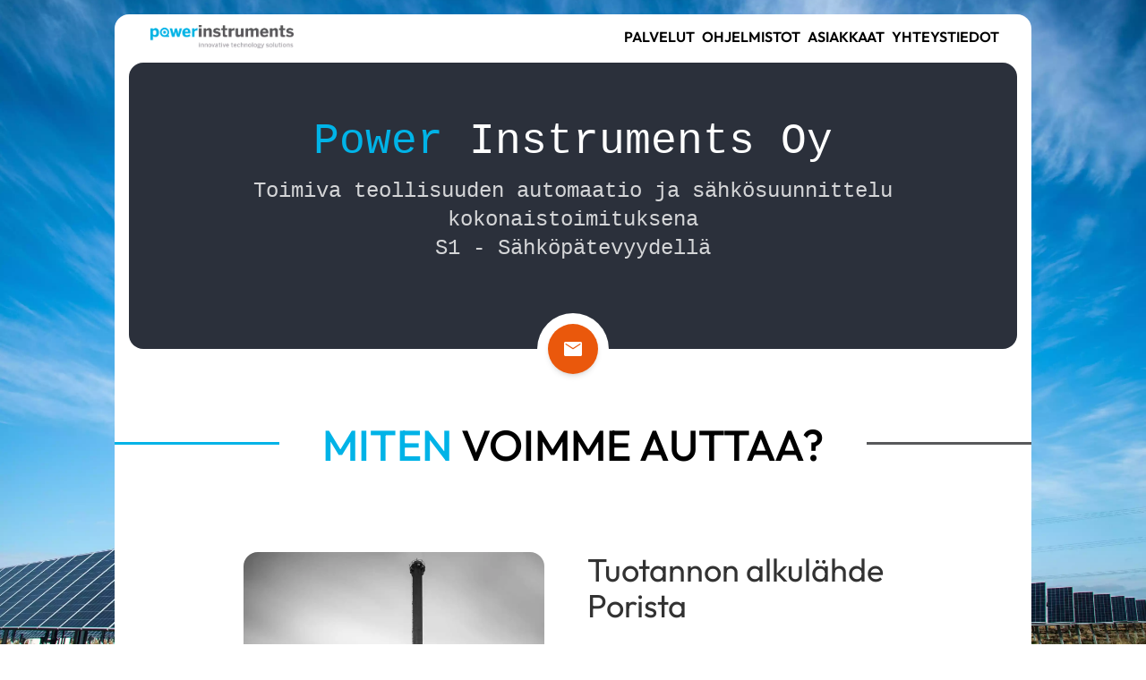

--- FILE ---
content_type: text/html; charset=utf-8
request_url: https://www.powerinstruments.fi/
body_size: 9171
content:
<!DOCTYPE html>
<html lang="fi">

<head>
    <meta charset="utf-8">
    <meta name="viewport"
          content="width=device-width, initial-scale=1">
    <meta name="csrf-token"
          content="pTnyY4qmnoDlTdJtSTlJPpZgUOZI5rBluY36DwWc">

    <title>Power Instruments Oy - Innovative Technology Solutions</title>

    <link rel="icon"
          type="image/png"
          href="https://www.powerinstruments.fi/build/assets/pi.logo-CRPXbSFQ.png">

    <link rel="preload" as="style" href="https://www.powerinstruments.fi/build/assets/app-CFQ8dcFt.css" /><link rel="preload" as="style" href="https://www.powerinstruments.fi/build/assets/app-CLH4eQF6.css" /><link rel="modulepreload" as="script" href="https://www.powerinstruments.fi/build/assets/app-BoBWQUj0.js" /><link rel="stylesheet" href="https://www.powerinstruments.fi/build/assets/app-CFQ8dcFt.css" /><link rel="stylesheet" href="https://www.powerinstruments.fi/build/assets/app-CLH4eQF6.css" /><script type="module" src="https://www.powerinstruments.fi/build/assets/app-BoBWQUj0.js"></script>
    <!-- Global site tag (gtag.js) - Google Analytics -->
    <script async
            src="https://www.googletagmanager.com/gtag/js?id=UA-40205515-1"></script>

    <script>
        window.dataLayer = window.dataLayer || [];

        function gtag() {
            dataLayer.push(arguments);
        }
        gtag('js', new Date());

        gtag('config', 'UA-40205515-1');
    </script>

</head>

<body class="font-sans bg-cover bg-fixed bg-center bg-taustakuva"
      :class="{ 'overflow-hidden': tietosuojaModal || yhteystietoModal }"
      x-data="{ tietosuojaModal: false, yhteystietoModal: false, palautekaavakeOpen: false }">

    <div class="gt-md:ml-10p gt-md:mr-10p bg-white my-4 rounded-3xl">

        
        <div id="navigointi"
     class="sticky top-0 flex flex-row grow gap-1 flex-wrap uppercase font-semibold items-center justify-evenly py-1 px-8 bg-white rounded-2xl z-4 border-dashed mb-1">

    
    <a class="p-2"
       href="/">
        <div class="flex max-h-20 max-w-40 items-center mx-auto justify-center">

            <picture class="w-full max-w-xs"
                     alt="Power Instruments Oy">
                <source type="image/webp"
                        srcset="https://www.powerinstruments.fi/build/assets/powerinstruments-BAvc0fPh.webp">
                <img src="https://www.powerinstruments.fi/build/assets/powerinstruments-C4kE_pVB.png">
            </picture>

        </div>
    </a>

    <div class="flex grow"></div>

    
            <a class="p-1 text-base cursor-pointer hover:text-primary "
           href="/palvelut">
            Palvelut
        </a>
            <a class="p-1 text-base cursor-pointer hover:text-primary "
           href="/ohjelmistot">
            Ohjelmistot
        </a>
            <a class="p-1 text-base cursor-pointer hover:text-primary "
           href="/asiakkaat">
            Asiakkaat
        </a>
            <a class="p-1 text-base cursor-pointer hover:text-primary "
           href="/yhteystiedot">
            Yhteystiedot
        </a>
    
</div>

        
        <div class="">
            <div class="flex flex-col items-center mx-4">

    <div
         class="font-mono text-center lt-lg:text-3xl gt-md:text-5xl px-8 py-16 pb-24 w-full bg-primary-dark text-white rounded-2xl">
        <span class="text-primary">Power</span> Instruments Oy

        <div class="mt-4 opacity-80 text-2xl">
            Toimiva teollisuuden automaatio ja sähkösuunnittelu kokonaistoimituksena
            <div>S1 - Sähköpätevyydellä</div>
        </div>
    </div>

    <div class="flex items-center items-justify -mt-10 rounded-full w-20 h-20 bg-white z-2"
         id="palautekaavake">
        <button x-cloak
                @click="palautekaavakeOpen = ! palautekaavakeOpen"
                class="mx-auto flex items-center justify-center rounded-full w-14 h-14 text-white bg-orange-600 shadow-md">
            <i class="material-symbols-rounded cursor-pointer"
               x-show="!palautekaavakeOpen">email</i>
            <i class="material-symbols-outlined cursor-pointer"
               x-show="palautekaavakeOpen">close</i>
        </button>
    </div>

    <div x-cloak
         x-show="palautekaavakeOpen"
         class="py-16 xs:px-8 gt-xs:px-16 pt-24 -mt-4 text-center bg-primary-dark text-white w-full rounded-2xl"
         style="display:hidden;">

                    
            <div class="text-4xl">Ota yhteyttä!</div>
            <div class="text-2xl opacity-80">Minkälaista palvelua tai suunnitteluapua tarvitsette?</div>

            <div class="flex flex-row items-center justify-center gap-2 mt-4">
                <i class="material-symbols-rounded">warning</i>
                <div class="font-medium underline">Kiireellisissä tapauksissa soittakaa Paulille!</div>
            </div>

            
            <template x-if="palautekaavakeOpen">
                <div>
                    <script src="https://challenges.cloudflare.com/turnstile/v0/api.js"  defer async></script>
<form id="turnstileForm"
      method="POST"
      class="mt-8 flex flex-col mx-auto text-black gap-2"
      action="https://www.powerinstruments.fi/api/palautekaavake">

    <input type="hidden" name="_token" value="pTnyY4qmnoDlTdJtSTlJPpZgUOZI5rBluY36DwWc" autocomplete="off">
    <label for="nimi"
           class="text-white text-left opacity-80">
        Nimi
        <span class="text-orange-700">*</span>
    </label>
    <input id="nimi"
           type="text"
           name="nimi"
           required
           placeholder="Nimi *"
           class="form-input px-4 py-2">

    <label for="yritys"
           class="text-white text-left opacity-80">
        Yritys
        <span class="text-orange-700">*</span>
    </label>
    <input id="yritys"
           type="text"
           name="yritys"
           required
           placeholder="Yritys *"
           class="form-input px-4 py-2">

    <label for="asiakasEmail"
           class="text-white text-left opacity-80">
        Sähköpostiosoite
        <span class="text-orange-700">*</span>
    </label>
    <input id="asiakasEmail"
           type="email"
           name="asiakasEmail"
           required
           placeholder="Sähköpostiosoite *"
           class="form-input px-4 py-2">

    <label for="puhelin"
           class="text-white text-left opacity-80">
        Puhelinnumero
    </label>
    <input id="puhelin"
           type="text"
           name="puhelin"
           placeholder="Puhelinnumero"
           class="form-input px-4 py-2">

    <label for="viesti"
           class="text-white text-left opacity-80">
        Viestisi
        <span class="text-orange-700">*</span>
    </label>
    <textarea id="viesti"
              name="viesti"
              required
              rows="5"
              placeholder="Viestisi *"
              class="form-input px-4 py-2 rounded-xl"></textarea>

    
    <label for="yhteenlasku"
           class="text-white text-left opacity-80">
        Paljonko on kaksi kertaa kolme?
        <span class="text-orange-700">*</span>
    </label>

    <input id="yhteenlasku"
           type="number"
           required
           name="yhteenlasku"
           placeholder="Paljonko on kaksi kertaa kolme? *"
           class="form-input px-4 py-2">

    
    <input type="hidden"
           id="tarkistus"
           name="tarkistus"
           value="1">

    <div class="flex flex-row items-center gap-4">

        <input id="vahvistus"
               type="checkbox"
               name="vahvistus"
               required
               class="form-input mt-2 px-4 py-4">

        <div class="flex flex-col text-white opacity-80 text-left gap-2">

            <div class="flex flex-row flex-wrap gap-1">
                Olen lukenut ja hyväksyn palvelun <span @click="tietosuojaModal =! tietosuojaModal"
                      class="text-primary font-medium cursor-pointer inline">
                    tietosuojaselosteen
                </span>
            </div>

            <div class="text-xs opacity-80">
                tl;dr Yhteystietoja saatetaan käyttää yhteydenottoa varten.
                <br> * merkityt kentät ovat pakollisia täyttää
            </div>

        </div>

    </div>

    <div class="mr-auto">
        <div class="cf-turnstile" data-sitekey="0x4AAAAAABgshxCGiERczMlB" data-theme="light" data-callback="turnstileCallback"></div>    </div>

    <button type="submit" class="btn-primary-raised !w-fit" disabled="disabled">
    <div class="flex flex-row items-center gap-1 justify-center">
                    <i class="material-symbols-outlined">send</i>
                Lähetä viesti
    </div>
</button>

</form>

<script>
    setTimeout(() => {
        document.getElementById("tarkistus").value = "2";
    }, 1000);
</script>
                </div>
            </template>
            </div>
</div>

    <div class="viivagradient mt-16 flex items-center">
    <div class="py-8 px-12 lt-md:-mt-12 gt-sm:-mt-14 lt-md:text-3xl gt-sm:text-5xl bg-white uppercase font-medium">
        <span class="text-primary">Miten</span> voimme auttaa?
    </div>
</div>

    <div
     class="flex text-left gt-md:flex-row lt-lg:flex-col py-4 gt-xs:px-28 rounded-3xl mx-4 my-8">

            <div class="flex-1 p-4 lt-lg:order-1 rounded-3xl">
            <picture class="osiokuva"
                     alt="Aittaluodon Voimalaitos">
                <source type="image/webp"
                        srcset="https://www.powerinstruments.fi/build/assets/aittaluoto2_1024-Fs7A9blX.webp">
                <source type="image/jpeg"
                        srcset="https://www.powerinstruments.fi/build/assets/aittaluoto2_1024-QBS_ryXw.jpg">
                <img src="https://www.powerinstruments.fi/build/assets/aittaluoto2_1024-QBS_ryXw.jpg">
            </picture>
        </div>
    
    <div class="flex-1 py-4 px-8 xs:px-4">

                    <div class="lt-lg:text-3xl gt-md:text-4xl opacity-80 mb-8">Tuotannon alkulähde Porista</div>
        
                    <div >
                <div class="uppercase font-semibold text-lg opacity-80 mb-2">KYSYMYKSIÄ</div>

            Millä lataat sähköautosi? Mistä porilaiset saavat juomavetensä? Mistä suomalainen autotuotanto on
            peräisin?
            Mistä puutarhaan saadaan lannoitteet? Mikä estää putoamasta sadevesiviemäriin kävelykadulla?

            <div class="uppercase font-semibold text-lg opacity-80 mt-4 mb-2">VASTAUKSIA</div>

            TVO:n suuremmat voimalaitokset edellyttävät toimiakseen vaativaa sähkösuunnittelua. Porin vesihuollon
            arkipäiväinen toiminta on pitkälle automatisoitu eikä Uudenkaupungin autotehdas ei tuota ainuttakaan
            autoa
            ilman kokoamislinjaa. Kekkilän lannoitesäkki ei täyty itsekseen. Niemisen Valimo Oy tuottaa
            kannattavasti
            mm. kaivonkansia Suomessa optimoidun tuotantoketjunsa ansiosta.

            <br>
            <br>
            Tälle kaikelle yksi yhteinen tekijä on Powerin automaatio-, sähkö- ja laitesuunnittelu höystettynä
            isolla
            annoksella digitalisaatiota.

            <div class="uppercase font-semibold text-lg opacity-80 mt-4 mb-2">OLOSUHTEISTA RIIPPUMATTA</div>

            <ul class="ml-4 list-inside ruksilista">
                <li>Automaatiosuunnittelu ja -ohjelmointi</li>
                <li>Sähkösuunnittelu</li>
                <li>Kone- ja laitesuunnittelu</li>
                <li>Konsultointi ja asiakkaan edunvalvonta</li>
                <li>Varmennus- ja määräaikaistarkastukset</li>
                <li>Tuotannon optimointi ja tehostus</li>
            </ul>

            <div class="mt-2">
                <a href="/palvelut">
                    <button type="submit" class="btn-primary-raised !w-fit">
    <div class="flex flex-row items-center gap-1 justify-center">
                    <i class="material-symbols-outlined">info</i>
                Katso lisää
    </div>
</button>
                </a>
            </div>
            </div>
        
    </div>
</div>


    <div
     class="flex text-left gt-md:flex-row lt-lg:flex-col py-4 gt-xs:px-28 rounded-3xl mx-4 my-8 bg-gray-100">

            <div class="flex-1 p-4 lt-lg:order-1 rounded-3xl">
            <picture class="osiokuva"
                     alt="LINFO tiedonkeruujärjestelmä">
                <source type="image/webp"
                        srcset="https://www.powerinstruments.fi/build/assets/LINFO_fire_jpg-JZ2iIT2A.webp">
                <source type="image/jpeg"
                        srcset="https://www.powerinstruments.fi/build/assets/LINFO_fire_jpg-CWBsHqMH.jpg">
                <img src="https://www.powerinstruments.fi/build/assets/LINFO_fire_jpg-CWBsHqMH.jpg">
            </picture>
        </div>
    
    <div class="flex-1 py-4 px-8 xs:px-4">

                    <div class="lt-lg:text-3xl gt-md:text-4xl opacity-80 mb-8">Tiedonkeruulla sujuvampaa tuotantoa</div>
        
                    <div >
                <div class="uppercase font-semibold text-lg opacity-80 mb-2">
                Miksi maanantaiaamun tuotannon laatu ei
                ollut tiistain tuotannon veroinen?
            </div>

            Automaatio ja sähkösuunnittelu hyötyvät tiedonkeruusta tuotannon suorituskyvyn ylläpitämiseksi.

            <br>
            Esimerkiksi
            suosittu LINFO-tiedonkeruujärjestelmämme toimii kaksisuuntaisena linkkiä tuotannon seurannassa ja
            tuotannonohjauksessa. LINFO kertoo automaatiolinjaston tilan nopeasti ja voi myös ohjata linjaston
            toimintaa
            osana tuotteiden valmistusprosessia.

            <br>
            <br>
            Ohjelmistomme ovat saatavilla joko pilvipalveluna
            tai paikallisesti asiakaskohtaisista käyttötarpeista
            ja rajoitteista riippuen. Toteutamme tiedonkeruun myös nykyisten automaatiolinjastojen yhteyteen.

            <div class="uppercase font-semibold text-lg opacity-80 mt-4 mb-2">TOTEUTAMME TILAUKSESTA</div>

            <ul class="ml-4 list-inside ruksilista">
                <li>Logiikka- ja valvontajärjestelmät</li>
                <li>Tiedonkeruujärjestelmät & IoT</li>
                <li>Raportointi ja prosessien seuranta</li>
                <li>Ohjelmistojen modernisointi</li>
            </ul>

            <div class="mt-2">
                <a href="/ohjelmistot">
                    <button type="submit" class="btn-primary-raised !w-fit">
    <div class="flex flex-row items-center gap-1 justify-center">
                    <i class="material-symbols-outlined">info</i>
                Tutustu tarjontaan!
    </div>
</button>
                </a>
            </div>
            </div>
        
    </div>
</div>


    <div class="w-full py-4 px-8">

            <div class="text-center mb-16">
            <div class="lt-lg:text-3xl gt-md:text-4xl opacity-80 mb-8">Asiakkaitamme</div>
        </div>
    
    <div class="grid lt-lg:grid-cols-2 gt-md:grid-cols-4 mx-auto items-center items-justify ml-10p mr-10p gap-8">

                    <div class="flex max-h-20 max-w-100px items-center mx-auto justify-center">

                <picture class="w-full h-auto aspect-auto grayscale hover:grayscale-0 opacity-80 hover:opacity-100"
                         title="Are Oy"
                         alt="Are Oy">

                    <source type="image/webp"
                            srcset="https://www.powerinstruments.fi/build/assets/Are_tunnus_RGB-BKQjr1K3.webp">

                    <img src="https://www.powerinstruments.fi/build/assets/Are_tunnus_RGB-BAMKJz6S.jpg">
                </picture>
            </div>
                    <div class="flex max-h-20 max-w-100px items-center mx-auto justify-center">

                <picture class="w-full h-auto aspect-auto grayscale hover:grayscale-0 opacity-80 hover:opacity-100"
                         title="JVP-Eura Oy"
                         alt="JVP-Eura Oy">

                    <source type="image/webp"
                            srcset="https://www.powerinstruments.fi/build/assets/JVP_logo-uAAPekcj.webp">

                    <img src="https://www.powerinstruments.fi/build/assets/JVP_logo-C0J6b08N.png">
                </picture>
            </div>
                    <div class="flex max-h-20 max-w-100px items-center mx-auto justify-center">

                <picture class="w-full h-auto aspect-auto grayscale hover:grayscale-0 opacity-80 hover:opacity-100"
                         title="Kekkilä Professional"
                         alt="Kekkilä Professional">

                    <source type="image/webp"
                            srcset="https://www.powerinstruments.fi/build/assets/Kekkila_Professional_logo_main_RGB-BG_xKzmy.webp">

                    <img src="https://www.powerinstruments.fi/build/assets/Kekkila_Professional_logo_main_RGB-G9tCQ4aZ.png">
                </picture>
            </div>
                    <div class="flex max-h-20 max-w-100px items-center mx-auto justify-center">

                <picture class="w-full h-auto aspect-auto grayscale hover:grayscale-0 opacity-80 hover:opacity-100"
                         title="Kemira Oyj"
                         alt="Kemira Oyj">

                    <source type="image/webp"
                            srcset="https://www.powerinstruments.fi/build/assets/kemira-CFaBF6aE.webp">

                    <img src="https://www.powerinstruments.fi/build/assets/kemira-B83T8vxr.png">
                </picture>
            </div>
                    <div class="flex max-h-20 max-w-100px items-center mx-auto justify-center">

                <picture class="w-full h-auto aspect-auto grayscale hover:grayscale-0 opacity-80 hover:opacity-100"
                         title="Kuusisto Group"
                         alt="Kuusisto Group">

                    <source type="image/webp"
                            srcset="https://www.powerinstruments.fi/build/assets/kuusisto-x01Vcu1K.webp">

                    <img src="https://www.powerinstruments.fi/build/assets/kuusisto-D09s3bB9.png">
                </picture>
            </div>
                    <div class="flex max-h-20 max-w-100px items-center mx-auto justify-center">

                <picture class="w-full h-auto aspect-auto grayscale hover:grayscale-0 opacity-80 hover:opacity-100"
                         title="Westas Pihlava Oy"
                         alt="Westas Pihlava Oy">

                    <source type="image/webp"
                            srcset="https://www.powerinstruments.fi/build/assets/westas-M9Xr84rI.webp">

                    <img src="https://www.powerinstruments.fi/build/assets/westas-ZrVChVY9.png">
                </picture>
            </div>
                    <div class="flex max-h-20 max-w-100px items-center mx-auto justify-center">

                <picture class="w-full h-auto aspect-auto grayscale hover:grayscale-0 opacity-80 hover:opacity-100"
                         title="Meri-Porin Saha Oy"
                         alt="Meri-Porin Saha Oy">

                    <source type="image/webp"
                            srcset="https://www.powerinstruments.fi/build/assets/mpslogo-CO3_UQVN.webp">

                    <img src="https://www.powerinstruments.fi/build/assets/mpslogo-C8bnwrPi.jpg">
                </picture>
            </div>
                    <div class="flex max-h-20 max-w-100px items-center mx-auto justify-center">

                <picture class="w-full h-auto aspect-auto grayscale hover:grayscale-0 opacity-80 hover:opacity-100"
                         title="Nordic Soya Oy"
                         alt="Nordic Soya Oy">

                    <source type="image/webp"
                            srcset="https://www.powerinstruments.fi/build/assets/nordic_soya-CytkTbR8.webp">

                    <img src="https://www.powerinstruments.fi/build/assets/nordic_soya-B7SjRATk.png">
                </picture>
            </div>
                    <div class="flex max-h-20 max-w-100px items-center mx-auto justify-center">

                <picture class="w-full h-auto aspect-auto grayscale hover:grayscale-0 opacity-80 hover:opacity-100"
                         title="Porin Energia Oy"
                         alt="Porin Energia Oy">

                    <source type="image/webp"
                            srcset="https://www.powerinstruments.fi/build/assets/pore_color-BhezQCsE.webp">

                    <img src="https://www.powerinstruments.fi/build/assets/pore_color-9Vz1Jvpp.jpg">
                </picture>
            </div>
                    <div class="flex max-h-20 max-w-100px items-center mx-auto justify-center">

                <picture class="w-full h-auto aspect-auto grayscale hover:grayscale-0 opacity-80 hover:opacity-100"
                         title="Porin LVI-Säätö Oy"
                         alt="Porin LVI-Säätö Oy">

                    <source type="image/webp"
                            srcset="https://www.powerinstruments.fi/build/assets/pls-DQrft8d0.webp">

                    <img src="https://www.powerinstruments.fi/build/assets/pls-DPmdiDkr.jpg">
                </picture>
            </div>
                    <div class="flex max-h-20 max-w-100px items-center mx-auto justify-center">

                <picture class="w-full h-auto aspect-auto grayscale hover:grayscale-0 opacity-80 hover:opacity-100"
                         title="Porin Vesi"
                         alt="Porin Vesi">

                    <source type="image/webp"
                            srcset="https://www.powerinstruments.fi/build/assets/porinvesi-Ck5_T54m.webp">

                    <img src="https://www.powerinstruments.fi/build/assets/porinvesi-TVRJ_L1j.png">
                </picture>
            </div>
                    <div class="flex max-h-20 max-w-100px items-center mx-auto justify-center">

                <picture class="w-full h-auto aspect-auto grayscale hover:grayscale-0 opacity-80 hover:opacity-100"
                         title="Satateräs Oy"
                         alt="Satateräs Oy">

                    <source type="image/webp"
                            srcset="https://www.powerinstruments.fi/build/assets/satateras-366lWY8O.webp">

                    <img src="https://www.powerinstruments.fi/build/assets/satateras-DNQvWrBS.jpg">
                </picture>
            </div>
                    <div class="flex max-h-20 max-w-100px items-center mx-auto justify-center">

                <picture class="w-full h-auto aspect-auto grayscale hover:grayscale-0 opacity-80 hover:opacity-100"
                         title="Scandinavian Cable Service Oy"
                         alt="Scandinavian Cable Service Oy">

                    <source type="image/webp"
                            srcset="https://www.powerinstruments.fi/build/assets/scs-CPApbwMf.webp">

                    <img src="https://www.powerinstruments.fi/build/assets/scs-CtQqJD9R.jpg">
                </picture>
            </div>
                    <div class="flex max-h-20 max-w-100px items-center mx-auto justify-center">

                <picture class="w-full h-auto aspect-auto grayscale hover:grayscale-0 opacity-80 hover:opacity-100"
                         title="Ulefos Oy Niemisen Valimo"
                         alt="Ulefos Oy Niemisen Valimo">

                    <source type="image/webp"
                            srcset="https://www.powerinstruments.fi/build/assets/ulefos-_CBOtA2N.webp">

                    <img src="https://www.powerinstruments.fi/build/assets/ulefos-COpJqn_f.png">
                </picture>
            </div>
                    <div class="flex max-h-20 max-w-100px items-center mx-auto justify-center">

                <picture class="w-full h-auto aspect-auto grayscale hover:grayscale-0 opacity-80 hover:opacity-100"
                         title="Ullan Pakari"
                         alt="Ullan Pakari">

                    <source type="image/webp"
                            srcset="https://www.powerinstruments.fi/build/assets/up_temp-DY2icZYt.webp">

                    <img src="https://www.powerinstruments.fi/build/assets/up_temp-DeS40aXe.png">
                </picture>
            </div>
                    <div class="flex max-h-20 max-w-100px items-center mx-auto justify-center">

                <picture class="w-full h-auto aspect-auto grayscale hover:grayscale-0 opacity-80 hover:opacity-100"
                         title="Valmet Automotive Oy"
                         alt="Valmet Automotive Oy">

                    <source type="image/webp"
                            srcset="https://www.powerinstruments.fi/build/assets/valmet_automotive-CD6sVjyG.webp">

                    <img src="https://www.powerinstruments.fi/build/assets/valmet_automotive-DO5u2EYs.jpg">
                </picture>
            </div>
                    <div class="flex max-h-20 max-w-100px items-center mx-auto justify-center">

                <picture class="w-full h-auto aspect-auto grayscale hover:grayscale-0 opacity-80 hover:opacity-100"
                         title="Valmet Technologies Oy"
                         alt="Valmet Technologies Oy">

                    <source type="image/webp"
                            srcset="https://www.powerinstruments.fi/build/assets/valmet_logo_800-CsIh9oMO.webp">

                    <img src="https://www.powerinstruments.fi/build/assets/valmet_logo_800-GWhpeVDb.png">
                </picture>
            </div>
                    <div class="flex max-h-20 max-w-100px items-center mx-auto justify-center">

                <picture class="w-full h-auto aspect-auto grayscale hover:grayscale-0 opacity-80 hover:opacity-100"
                         title="Teollisuuden Voima Oyj"
                         alt="Teollisuuden Voima Oyj">

                    <source type="image/webp"
                            srcset="https://www.powerinstruments.fi/build/assets/tvo-CJj71dZv.webp">

                    <img src="https://www.powerinstruments.fi/build/assets/tvo-D9ovONev.jpg">
                </picture>
            </div>
                    <div class="flex max-h-20 max-w-100px items-center mx-auto justify-center">

                <picture class="w-full h-auto aspect-auto grayscale hover:grayscale-0 opacity-80 hover:opacity-100"
                         title="Tampereen Sähkölaitos Oy"
                         alt="Tampereen Sähkölaitos Oy">

                    <source type="image/webp"
                            srcset="https://www.powerinstruments.fi/build/assets/tre_sahkolaitos-DSdKcmVy.webp">

                    <img src="https://www.powerinstruments.fi/build/assets/tre_sahkolaitos-6p-20csT.png">
                </picture>
            </div>
                    <div class="flex max-h-20 max-w-100px items-center mx-auto justify-center">

                <picture class="w-full h-auto aspect-auto grayscale hover:grayscale-0 opacity-80 hover:opacity-100"
                         title="Invenir Oy"
                         alt="Invenir Oy">

                    <source type="image/webp"
                            srcset="https://www.powerinstruments.fi/build/assets/INVENIR_LOGO-4iW6upja.webp">

                    <img src="https://www.powerinstruments.fi/build/assets/INVENIR_LOGO-DPI-zNd5.jpg">
                </picture>
            </div>
        
    </div>

    <div class="text-center text-xs opacity-80 py-8">
        Yllä olevat logot ovat asiakkaittemme rekisteröityjä tavaramerkkejä tai tavaramerkkejä.
    </div>

</div>


    <div
     class="flex text-left gt-md:flex-row lt-lg:flex-col py-4 gt-xs:px-28 rounded-3xl mx-4 my-8 bg-gray-100">

    
    <div class="flex-1 py-4 px-8 xs:px-4">

        
                    <div class="flex flex-wrap gt-md:flex-row gt-md: lt-lg:flex-col items-start gap-2">
                <div class="flex-1 p-8">
                <div class="lt-lg:text-3xl gt-md:text-4xl opacity-80 mb-8">Kotimainen</div>
                Kaikki suunnittelu ja tuotanto toteutetaan Suomessa.
                <br>
                Teitä palvelee 11 alansa
                asiantuntijaa.
            </div>

            <div class="flex-1 p-8">
                <div class="lt-lg:text-3xl gt-md:text-4xl opacity-80 mb-8">Riippumaton</div>
                Laitevalintojen suhteen olemme riippumaton toimija. Ohjausjärjestelmän laitteet ja ohjelmistot,
                kenttäinstrumentoinnin mittalaitteet ja venttiilit sekä moottorikäytöt ja sähkötekniset komponentit
                valitsemme projektikohtaisesti kulloiseenkin tarpeeseen parhaiten sopivat.
            </div>

            <div class="flex-1 p-8">
                <div class="lt-lg:text-3xl gt-md:text-4xl opacity-80 mb-8">Vastuullinen</div>
                Teemme kokonaistoimituksia ja hoidamme koko projektin avaimet käteen periaatteella! Kehitämme työmme
                aikana laatujärjestelmää ja haluamme tuottaa vain parasta laatua. Meiltä löytyy asiantuntijoita useilta
                eri
                aloilta ja yhdessä olemme loistava tiimi!
            </div>
            </div>
        
    </div>
</div>



    <div
     class="flex text-left gt-md:flex-row lt-lg:flex-col py-4 gt-xs:px-28 rounded-3xl mx-4 my-8">

            <div class="flex-1 p-4 lt-lg:order-1 rounded-3xl">
            <iframe src="https://www.google.com/maps/embed?pb=!1m14!1m8!1m3!1d1904.2745254967256!2d21.750487159504992!3d61.491865898757155!3m2!1i1024!2i768!4f13.1!3m3!1m2!1s0x46890ae6565ecb07%3A0xf2825cc89c6499d9!2sKarjarannantie+31%2C+28100+Pori!5e0!3m2!1sfi!2sfi!4v1427873412279"
                    frameborder="0"
                    class="rounded-xl"
                    style="border:0; width: 100%; height: 100%"></iframe>
        </div>
    
    <div class="flex-1 py-4 px-8 xs:px-4">

        
                    <div >
                <div class="uppercase font-semibold text-lg mb-2">Asiakaspalvelu</div>

            <a class="flex flex-row items-center gap-2 cursor-pointer"
               href="mailto:asiakaspalvelu@powerinstruments.fi">
                <i class="material-symbols-outlined opacity-80">email</i>
                <div class="text-xl text-primary">Sähköposti</div>
            </a>

            <div class="uppercase font-semibold text-lg mt-4">Porin Toimisto</div>

            <div class="flex items-center gap-2 my-4">
                <i class="material-symbols-outlined opacity-80">place</i>
                <div class="text-xl">Karjarannantie 31, 28100 PORI</div>
            </div>

            <a class="flex flex-row items-center gap-2 cursor-pointer"
               href="tel:+358503562892">
                <i class="material-symbols-outlined opacity-80">phone</i>
                <div class="text-xl text-primary">Pauli Paloviita<br>+358 50 356 2892</div>
            </a>
            </div>
        
    </div>
</div>
        </div>

        
        <div class="flex flex-wrap p-8 gap-8 xs:flex-col gt-xs:flex-row bg-primary-dark text-white rounded-3xl mx-4">

    <div class="flex flex-1 items-start justify-center xs:p-8 gt-xs:px-8">
        <div class="flex flex-col gap-8 items-center">

            <picture class="w-full max-w-xs"
                     alt="Power Instruments Oy">
                <source type="image/webp"
                        srcset="https://www.powerinstruments.fi/build/assets/powerinstruments_valkoinen-Dc5VaTlY.webp">
                <source type="image/jpeg"
                        srcset="https://www.powerinstruments.fi/build/assets/powerinstruments_valkoinen-C_tubWS3.png">
                <img src="https://www.powerinstruments.fi/build/assets/powerinstruments_valkoinen-C_tubWS3.png">
            </picture>

            <picture class="lt-md:w-20 gt-sm:w-40 h-auto"
                     alt="Luotettava Kumppani">
                <source type="image/webp"
                        srcset="https://www.powerinstruments.fi/build/assets/luotettavaKumppani-BMp1onwc.webp">
                <source type="image/jpeg"
                        srcset="https://www.powerinstruments.fi/build/assets/luotettavaKumppani-CKuzqz7s.jpg">
                <img src="https://www.powerinstruments.fi/build/assets/luotettavaKumppani-CKuzqz7s.jpg">
            </picture>

        </div>
    </div>

    <div class="flex flex-1 flex-col items-start justify-start text-center">
        <div class="lt-md:text-2xl gt-sm:text-3xl opacity-80">
            <div class="px-4 opacity-80 italic">
                <i class="material-symbols-rounded">format_quote</i>
                Oli ongelmasi pieni tai suuri niin ratkaistaan se yhdessä!
            </div>
        </div>

        <div class="mx-auto mt-2">
            <button type="submit" class="btn-primary-raised !w-fit !bg-primary-dark !text-white" @click="tietosuojaModal = ! tietosuojaModal">
    <div class="flex flex-row items-center gap-1 justify-center">
                    <i class="material-symbols-outlined">privacy_tip</i>
                Tietosuojaseloste
    </div>
</button>
        </div>

    </div>
</div>

<div x-cloak
     x-show="tietosuojaModal"
     class="fixed top-0 left-0 z-10 w-full h-full overflow-hidden"
     style="display:hidden;background-color: rgba(0,0,0,0.54);">

    <div @click.outside="tietosuojaModal = false"
         class="gt-md:max-w-xl text-left mx-auto rounded-2xl bg-white my-2"
         style="height: calc(100% - 16px)">

        
        <div class="sticky top-0 flex flex-row items-center p-4 z-20 bg-primary-dark text-white rounded-t-2xl">
            <div class="flex flex-col gap-1">
                <div class="text-3xl leading-[30px]">Power Instruments Oy</div>
                <div class="text-2xl leading-[24px] opacity-80">Tietosuojaseloste</div>
            </div>

            <div class="flex grow"></div>

            <button class="flex items-center p-2 rounded-full hover:bg-primary-light"
                    @click="tietosuojaModal = ! tietosuojaModal">
                <i class="material-symbols-outlined">close</i>
            </button>
        </div>

        <div class="flex text-sm flex-col p-8 overflow-y-scroll"
             style="height: calc(100% - 104px - 8px)">
            <div class="opacity-80">Tietosuojaseloste, versio 2.0</div>
            <div class="opacity-80">Päivitetty 24.08.2018</div>

            <div class="uppercase font-semibold text-lg opacity-80 mt-8 mb-2">
                Rekisterinpitäjä ja sen yhteystiedot
            </div>

            <div>
                Käsiteltävien tietojen rekisterinpitäjänä toimii:
            </div>

            <div class="flex flex-col my-4 ml-8">
                <div>Power Instruments Oy (Y-tunnus: 0849694-4)</div>
                <div>Karjarannantie 31</div>
                <div>28100 Pori</div>
                <a class="text-primary"
                   target="_new"
                   href="https://www.powerinstruments.fi">Power Instruments Oy</a>
                <a class="flex flex-row gap-1"
                   target="_new"
                   href="tel:+35826334315">
                    <i class="material-symbols-outlined opacity-80">phone</i>
                    <div class="text-primary">+358 2633 4315</div>
                </a>
            </div>

            <div>
                Tietosuojasta ja henkilötietojen käsittelystä voit kysyä lisää asiakaspalvelustamme:
            </div>

            <div class="flex flex-row gap-1 my-4 ml-8">
                <i class="material-symbols-outlined opacity-80">email</i>
                <a class="text-primary"
                   target="_new"
                   href="mailto:asiakaspalvelu@powerinstruments.fi">
                    asiakaspalvelu@powerinstruments.fi
                </a>
            </div>


            <div class="uppercase font-semibold text-lg opacity-80 mt-8 mb-2">
                Tiivistelmä
            </div>
            <div>
                Kukin asiakas (käyttäjä) on tietosuoja-asetuksessa määritetty rekisteröity henkilö.
                Keräämämme tiedot jaetaan käyttäjän antamiin sekä analytiikan avulla johdettuihin tietoihin.

                <br>
                <br>
                Käytämme tietoja:
            </div>
            <ul class="ml-4 list-inside ruksilista my-4">
                <li>Asiakkaan tavoittamiseen</li>
                <li>Kävijämäärien seurantaan</li>
            </ul>


            <div class="uppercase font-semibold text-lg opacity-80 mt-8 mb-2">
                Mitä tietoja asiakkaasta kerätään?
            </div>
            <div>Rekisteröidyn itsensä antamat henkilötiedot: </div>
            <ul class="ml-4 list-inside ruksilista my-4">
                <li>Yhteystiedot (nimi, yritys, sähköpostiosoite, puhelinnumero ja viesti)</li>
                <li>Lokitiedot palvelun käyttämisen aikana sisältäen käyttäjän IP-osoitteen</li>
                <li>
                    Powerinstruments.fi -sivustolla vierailusta johdetut anonymisoidut analytiikkatiedot
                    (Google Analytics -ohjelmisto)
                </li>
            </ul>


            <div class="uppercase font-semibold text-lg opacity-80 mt-8 mb-2">
                Miksi tietoja kerätään?
            </div>
            <div>Henkilötietoja käytetään: </div>
            <ul class="ml-4 list-inside ruksilista my-4">
                <li>Asiakkaan tavoittamiseen</li>
            </ul>
            <div>
                Tietoja käsitellään asiakkaan ja Power Instruments Oy:n väliseen asiakassuhteeseen ja
                Powerinstruments.fi palvelun käyttöön perustuen.
            </div>


            <div class="uppercase font-semibold text-lg opacity-80 mt-8 mb-2">
                Miten henkilötiedot suojataan?
            </div>
            <div>
                Henkilötiedot ovat suojattu asiattomalta pääsyltä ja laittomalta käsittelyltä sekä luovutukselta.
                Tietojen eheys ja saavutettavuus varmistetaan säännöllisellä varmuuskopioinnilla Power Instruments Oy:n
                omilla palvelimilla.
                <br>
                <br>
                Power Instruments Oy säilyttää asiakastietoja Suomessa (asiakkaan yhteystiedot ja laskutustiedot).
                Tietojen säilytykseen käytetyt palvelinresurssit ovat suojattu tietomurtoja vastaan. Henkilötietojen
                käsittelyssä on huomioitu 25.5.2018 alkaen noudatettavan EU:n tietosuoja-asetuksen vaatimukset.
            </div>


            <div class="uppercase font-semibold text-lg opacity-80 mt-8 mb-2">
                Kuka käsittelee henkilötietojani?
            </div>
            <div>Asiakastietoihin on pääsy vain Power Instruments Oy:n omilla työntekijöillä. </div>


            <div class="uppercase font-semibold text-lg opacity-80 mt-8 mb-2">
                Henkilötietojen säilyttämisaika
            </div>
            <div>
                Säilytämme yhteydenotossa tallennetut tiedot toistaiseksi.
                Rekisteröidyllä on oikeus pyytää tiedot nähtäväksi ja pyytää poistamaan ne.
            </div>


            <div class="uppercase font-semibold text-lg opacity-80 mt-8 mb-2">
                Rekisteröidyn oikeudet
            </div>
            <div>Asiakkaalla on oikeus: </div>
            <ul class="ml-4 list-inside ruksilista my-4">
                <li>
                    Pyytää Power Instruments Oy:ltä yhteydenotosta tallentuneet tiedot
                    (Nimi, Yritys, Sähköpostiosoite, Puhelinnumero ja muu viestin sisältö)
                </li>
                <li>Pyytää Power Instruments Oy:tä poistamaan yhteydenottoon liittyvät tiedot</li>
            </ul>
            <div>
                Asiakaspalvelumme vastaa oikeuksiasi käyttämistä koskeviin pyyntöihin.
                Huomaa että pyynnön tulee olla riittävän yksilöity, jotta henkilöllisyys voidaan varmentaa.
            </div>
            <div class="flex flex-row gap-1 my-4 ml-8">
                <i class="material-symbols-outlined opacity-80">email</i>
                <a class="text-primary"
                   target="_new"
                   href="mailto:asiakaspalvelu@powerinstruments.fi">
                    asiakaspalvelu@powerinstruments.fi
                </a>
            </div>
            <div>Käsittelyn puutteista tai lainvastaisuudesta on oikeus tehdä valitus tietosuojaviranomaiselle.</div>
            <div class="flex flex-row gap-1 my-4 ml-8">
                <i class="material-symbols-outlined opacity-80">email</i>
                <a class="text-primary"
                   target="_new"
                   href="https://tietosuoja.fi/etusivu">
                    Tietosuojavaltuutettu
                </a>
            </div>


            <div class="uppercase font-semibold text-lg opacity-80 mt-8 mb-2">
                Luovutetaanko henkilötietoja kolmansille osapuolille?
            </div>
            <div>
                Asiakkaan henkilötietoja ei luovuteta kolmansille osapuolille. Powerinstruments.fi sivun vierailut
                tallentuvat anonymisoituna analytiikkatietona Google Analytics -palveluun.
            </div>
            <div>Googlen tietosuojasta löytyy lisätietoa osoitteesta:</div>
            <div class="flex flex-row gap-1 my-4 ml-8">
                <i class="material-symbols-outlined opacity-80">email</i>
                <a class="text-primary"
                   target="_new"
                   href="https://policies.google.com/privacy?hl=fi">
                    Googlen tietosuoja ja käyttöehdot
                </a>
            </div>
            <div>
                Google Analytics -seurannan ohittamiseksi voit käyttää erillistä selainlaajennosta josta lisätietoa
                osoitteesta:
            </div>
            <div class="flex flex-row gap-1 my-4 ml-8">
                <i class="material-symbols-outlined opacity-80">email</i>
                <a class="text-primary"
                   target="_new"
                   href="https://tools.google.com/dlpage/gaoptout?hl=en=GB">
                    Google Analytics -seurannan esto
                </a>
            </div>

            <div>
                Käytämme Turnstile-kirjastoa (Cloudflare Turnstile, https://www.cloudflare.com/application-services/products/turnstile/).
                Tarkoitus on sivuston turvallisuuden varmistaminen estämällä automaattisten bottien toiminta yhteystietolomakkeella.
                Turnstile varmistaa, että palvelun käyttäjä on luonnollinen henkilö. Turnstile kerää teknistä tietoa (IP-osoite, TLS-fingerprint (teknisiä tietoja suojatusta yhteydestä),
                selaimen tekniset tiedot ja käyttäymiseen liittyviä tietoja kuten hiiren liikkeitä ja näppäimistön käyttöä).
                Cloudflare ei pysty yhdistämään yksittäistä käyttäjää näihin teknisiin tietoihin.
            </div>

            <div class="mt-4">
                Cloudflare käsittelee edellä mainittuja teknisiä tietoja anonyymisti parantaakseen bottien tunnistusmenetelmiä ja nämä tekniset tiedot käsitellään Yhdysvalloissa.
                Cloudflare on sertifioitu EU:n ja Yhdysvaltojen välisen Data Privacy Framework -järjestelyn piiriin.
            </div>

            <div class="flex flex-row gap-1 mt-4 ml-8">
                <div class="material-symbols-outlined opacity-50">link</div>
                <a class="text-primary"
                   target="_new"
                   href="https://www.cloudflare.com/turnstile-privacy-policy/">
                    Cloudflare Turnstile tietosuojaseloste (englanniksi)
                </a>
            </div>

            <div class="uppercase font-semibold text-lg opacity-80 mt-8 mb-2">
                Sivuston käyttämät keksit ja paikallisvarasto
            </div>
            <div>
                Sivusto käyttää keksejä ja selaimen paikallista varastoa Google Analytics (GA) -palvelun toiminnan
                mahdollistamiseksi. Voit estää GA -seurannan ylläolevan ohjeen avulla. GA-keksien lisäksi selaimen
                paikalliseen varastoon tallennetaan tieto keksien käytön kuittauksesta.
            </div>


            <div class="uppercase font-semibold text-lg opacity-80 mt-8 mb-2">
                Tietosuojaselosteen muutokset
            </div>
            <div>
                Power Instruments Oy pidättää itsellään oikeuden muuttaa
                tietosuojaselostetta mikäli tarve siihen tulee palvelun
                kehittämisen tai lainsäädännön kautta.
                Mikäli muutos tietosuojaan on merkittävä, siitä
                ilmoitetaan erikseen käyttäen asiakkaasta tallennettuja yhteystietoja
                (kts. kappale "Mitä tietoja asiakkaasta kerätään?").
            </div>


            <div class="uppercase font-semibold text-lg opacity-80 mt-8 mb-2">
                Mistä voin kysyä lisää?
            </div>
            <div>
                Asiakaspalvelumme vastaa palvelun käyttöön, markkinointiin ja tietosuojaan liittyviin kysymyksiin:
            </div>
            <div class="flex flex-row gap-1 my-4 ml-8">
                <i class="material-symbols-outlined opacity-80">email</i>
                <a class="text-primary"
                   target="_new"
                   href="mailto:asiakaspalvelu@powerinstruments.fi">
                    asiakaspalvelu@powerinstruments.fi
                </a>
            </div>

            <div class="flex flex-row items-center">
                <div class="flex grow"></div>
                <button class="flex flex-row items-center gap-1 px-4 py-2 rounded-xl hover:bg-gray-200"
                        @click="tietosuojaModal = ! tietosuojaModal">
                    <i class="material-symbols-outlined">close</i>
                    Sulje
                </button>
            </div>

        </div>
    </div>
</div>

        <div class="h-4"></div>

    </div>
</body>

</html>


--- FILE ---
content_type: text/css
request_url: https://www.powerinstruments.fi/build/assets/app-CLH4eQF6.css
body_size: 241
content:
.bg-taustakuva{background-image:url(/build/assets/taustakuva-BiFI1VX4.webp)}input[type=text],input[type=number],input[type=email]{border-radius:.5rem}table.table td{padding:.125rem}table.table th{padding:.25rem;background-color:#f1f5f9}tbody.tiivistelma td{padding:.25rem}.ruksilista>li{margin-left:32px;margin-bottom:4px;position:relative}.ruksilista>li:before{content:"";position:absolute;top:0;left:-32px;width:20px;height:20px;opacity:.34;background-image:url(/build/assets/listavakanen-Cr6Fi5DU.svg)}.osiokuva{width:100%;border-radius:1rem;opacity:.8}.osiokuva img{margin-left:auto;margin-right:auto;border-radius:1rem}


--- FILE ---
content_type: application/javascript; charset=utf-8
request_url: https://www.powerinstruments.fi/build/assets/app-BoBWQUj0.js
body_size: 30401
content:
/* empty css            */function Bn(e,t){return function(){return e.apply(t,arguments)}}const{toString:bi}=Object.prototype,{getPrototypeOf:Bt}=Object,{iterator:Ke,toStringTag:kn}=Symbol,Je=(e=>t=>{const n=bi.call(t);return e[n]||(e[n]=n.slice(8,-1).toLowerCase())})(Object.create(null)),j=e=>(e=e.toLowerCase(),t=>Je(t)===e),We=e=>t=>typeof t===e,{isArray:se}=Array,be=We("undefined");function xe(e){return e!==null&&!be(e)&&e.constructor!==null&&!be(e.constructor)&&N(e.constructor.isBuffer)&&e.constructor.isBuffer(e)}const Dn=j("ArrayBuffer");function wi(e){let t;return typeof ArrayBuffer<"u"&&ArrayBuffer.isView?t=ArrayBuffer.isView(e):t=e&&e.buffer&&Dn(e.buffer),t}const xi=We("string"),N=We("function"),In=We("number"),Ee=e=>e!==null&&typeof e=="object",Ei=e=>e===!0||e===!1,Me=e=>{if(Je(e)!=="object")return!1;const t=Bt(e);return(t===null||t===Object.prototype||Object.getPrototypeOf(t)===null)&&!(kn in e)&&!(Ke in e)},Si=e=>{if(!Ee(e)||xe(e))return!1;try{return Object.keys(e).length===0&&Object.getPrototypeOf(e)===Object.prototype}catch{return!1}},Ai=j("Date"),Oi=j("File"),vi=j("Blob"),Ri=j("FileList"),Ti=e=>Ee(e)&&N(e.pipe),Ci=e=>{let t;return e&&(typeof FormData=="function"&&e instanceof FormData||N(e.append)&&((t=Je(e))==="formdata"||t==="object"&&N(e.toString)&&e.toString()==="[object FormData]"))},Pi=j("URLSearchParams"),[Ni,Fi,Li,Mi]=["ReadableStream","Request","Response","Headers"].map(j),ji=e=>e.trim?e.trim():e.replace(/^[\s\uFEFF\xA0]+|[\s\uFEFF\xA0]+$/g,"");function Se(e,t,{allOwnKeys:n=!1}={}){if(e===null||typeof e>"u")return;let r,i;if(typeof e!="object"&&(e=[e]),se(e))for(r=0,i=e.length;r<i;r++)t.call(null,e[r],r,e);else{if(xe(e))return;const s=n?Object.getOwnPropertyNames(e):Object.keys(e),o=s.length;let a;for(r=0;r<o;r++)a=s[r],t.call(null,e[a],a,e)}}function $n(e,t){if(xe(e))return null;t=t.toLowerCase();const n=Object.keys(e);let r=n.length,i;for(;r-- >0;)if(i=n[r],t===i.toLowerCase())return i;return null}const J=typeof globalThis<"u"?globalThis:typeof self<"u"?self:typeof window<"u"?window:global,Un=e=>!be(e)&&e!==J;function pt(){const{caseless:e}=Un(this)&&this||{},t={},n=(r,i)=>{const s=e&&$n(t,i)||i;Me(t[s])&&Me(r)?t[s]=pt(t[s],r):Me(r)?t[s]=pt({},r):se(r)?t[s]=r.slice():t[s]=r};for(let r=0,i=arguments.length;r<i;r++)arguments[r]&&Se(arguments[r],n);return t}const Bi=(e,t,n,{allOwnKeys:r}={})=>(Se(t,(i,s)=>{n&&N(i)?e[s]=Bn(i,n):e[s]=i},{allOwnKeys:r}),e),ki=e=>(e.charCodeAt(0)===65279&&(e=e.slice(1)),e),Di=(e,t,n,r)=>{e.prototype=Object.create(t.prototype,r),e.prototype.constructor=e,Object.defineProperty(e,"super",{value:t.prototype}),n&&Object.assign(e.prototype,n)},Ii=(e,t,n,r)=>{let i,s,o;const a={};if(t=t||{},e==null)return t;do{for(i=Object.getOwnPropertyNames(e),s=i.length;s-- >0;)o=i[s],(!r||r(o,e,t))&&!a[o]&&(t[o]=e[o],a[o]=!0);e=n!==!1&&Bt(e)}while(e&&(!n||n(e,t))&&e!==Object.prototype);return t},$i=(e,t,n)=>{e=String(e),(n===void 0||n>e.length)&&(n=e.length),n-=t.length;const r=e.indexOf(t,n);return r!==-1&&r===n},Ui=e=>{if(!e)return null;if(se(e))return e;let t=e.length;if(!In(t))return null;const n=new Array(t);for(;t-- >0;)n[t]=e[t];return n},qi=(e=>t=>e&&t instanceof e)(typeof Uint8Array<"u"&&Bt(Uint8Array)),Hi=(e,t)=>{const r=(e&&e[Ke]).call(e);let i;for(;(i=r.next())&&!i.done;){const s=i.value;t.call(e,s[0],s[1])}},zi=(e,t)=>{let n;const r=[];for(;(n=e.exec(t))!==null;)r.push(n);return r},Ki=j("HTMLFormElement"),Ji=e=>e.toLowerCase().replace(/[-_\s]([a-z\d])(\w*)/g,function(n,r,i){return r.toUpperCase()+i}),cn=(({hasOwnProperty:e})=>(t,n)=>e.call(t,n))(Object.prototype),Wi=j("RegExp"),qn=(e,t)=>{const n=Object.getOwnPropertyDescriptors(e),r={};Se(n,(i,s)=>{let o;(o=t(i,s,e))!==!1&&(r[s]=o||i)}),Object.defineProperties(e,r)},Vi=e=>{qn(e,(t,n)=>{if(N(e)&&["arguments","caller","callee"].indexOf(n)!==-1)return!1;const r=e[n];if(N(r)){if(t.enumerable=!1,"writable"in t){t.writable=!1;return}t.set||(t.set=()=>{throw Error("Can not rewrite read-only method '"+n+"'")})}})},Xi=(e,t)=>{const n={},r=i=>{i.forEach(s=>{n[s]=!0})};return se(e)?r(e):r(String(e).split(t)),n},Gi=()=>{},Yi=(e,t)=>e!=null&&Number.isFinite(e=+e)?e:t;function Zi(e){return!!(e&&N(e.append)&&e[kn]==="FormData"&&e[Ke])}const Qi=e=>{const t=new Array(10),n=(r,i)=>{if(Ee(r)){if(t.indexOf(r)>=0)return;if(xe(r))return r;if(!("toJSON"in r)){t[i]=r;const s=se(r)?[]:{};return Se(r,(o,a)=>{const c=n(o,i+1);!be(c)&&(s[a]=c)}),t[i]=void 0,s}}return r};return n(e,0)},es=j("AsyncFunction"),ts=e=>e&&(Ee(e)||N(e))&&N(e.then)&&N(e.catch),Hn=((e,t)=>e?setImmediate:t?((n,r)=>(J.addEventListener("message",({source:i,data:s})=>{i===J&&s===n&&r.length&&r.shift()()},!1),i=>{r.push(i),J.postMessage(n,"*")}))(`axios@${Math.random()}`,[]):n=>setTimeout(n))(typeof setImmediate=="function",N(J.postMessage)),ns=typeof queueMicrotask<"u"?queueMicrotask.bind(J):typeof process<"u"&&process.nextTick||Hn,rs=e=>e!=null&&N(e[Ke]),f={isArray:se,isArrayBuffer:Dn,isBuffer:xe,isFormData:Ci,isArrayBufferView:wi,isString:xi,isNumber:In,isBoolean:Ei,isObject:Ee,isPlainObject:Me,isEmptyObject:Si,isReadableStream:Ni,isRequest:Fi,isResponse:Li,isHeaders:Mi,isUndefined:be,isDate:Ai,isFile:Oi,isBlob:vi,isRegExp:Wi,isFunction:N,isStream:Ti,isURLSearchParams:Pi,isTypedArray:qi,isFileList:Ri,forEach:Se,merge:pt,extend:Bi,trim:ji,stripBOM:ki,inherits:Di,toFlatObject:Ii,kindOf:Je,kindOfTest:j,endsWith:$i,toArray:Ui,forEachEntry:Hi,matchAll:zi,isHTMLForm:Ki,hasOwnProperty:cn,hasOwnProp:cn,reduceDescriptors:qn,freezeMethods:Vi,toObjectSet:Xi,toCamelCase:Ji,noop:Gi,toFiniteNumber:Yi,findKey:$n,global:J,isContextDefined:Un,isSpecCompliantForm:Zi,toJSONObject:Qi,isAsyncFn:es,isThenable:ts,setImmediate:Hn,asap:ns,isIterable:rs};function y(e,t,n,r,i){Error.call(this),Error.captureStackTrace?Error.captureStackTrace(this,this.constructor):this.stack=new Error().stack,this.message=e,this.name="AxiosError",t&&(this.code=t),n&&(this.config=n),r&&(this.request=r),i&&(this.response=i,this.status=i.status?i.status:null)}f.inherits(y,Error,{toJSON:function(){return{message:this.message,name:this.name,description:this.description,number:this.number,fileName:this.fileName,lineNumber:this.lineNumber,columnNumber:this.columnNumber,stack:this.stack,config:f.toJSONObject(this.config),code:this.code,status:this.status}}});const zn=y.prototype,Kn={};["ERR_BAD_OPTION_VALUE","ERR_BAD_OPTION","ECONNABORTED","ETIMEDOUT","ERR_NETWORK","ERR_FR_TOO_MANY_REDIRECTS","ERR_DEPRECATED","ERR_BAD_RESPONSE","ERR_BAD_REQUEST","ERR_CANCELED","ERR_NOT_SUPPORT","ERR_INVALID_URL"].forEach(e=>{Kn[e]={value:e}});Object.defineProperties(y,Kn);Object.defineProperty(zn,"isAxiosError",{value:!0});y.from=(e,t,n,r,i,s)=>{const o=Object.create(zn);return f.toFlatObject(e,o,function(c){return c!==Error.prototype},a=>a!=="isAxiosError"),y.call(o,e.message,t,n,r,i),o.cause=e,o.name=e.name,s&&Object.assign(o,s),o};const is=null;function ht(e){return f.isPlainObject(e)||f.isArray(e)}function Jn(e){return f.endsWith(e,"[]")?e.slice(0,-2):e}function un(e,t,n){return e?e.concat(t).map(function(i,s){return i=Jn(i),!n&&s?"["+i+"]":i}).join(n?".":""):t}function ss(e){return f.isArray(e)&&!e.some(ht)}const os=f.toFlatObject(f,{},null,function(t){return/^is[A-Z]/.test(t)});function Ve(e,t,n){if(!f.isObject(e))throw new TypeError("target must be an object");t=t||new FormData,n=f.toFlatObject(n,{metaTokens:!0,dots:!1,indexes:!1},!1,function(g,d){return!f.isUndefined(d[g])});const r=n.metaTokens,i=n.visitor||l,s=n.dots,o=n.indexes,c=(n.Blob||typeof Blob<"u"&&Blob)&&f.isSpecCompliantForm(t);if(!f.isFunction(i))throw new TypeError("visitor must be a function");function u(_){if(_===null)return"";if(f.isDate(_))return _.toISOString();if(f.isBoolean(_))return _.toString();if(!c&&f.isBlob(_))throw new y("Blob is not supported. Use a Buffer instead.");return f.isArrayBuffer(_)||f.isTypedArray(_)?c&&typeof Blob=="function"?new Blob([_]):Buffer.from(_):_}function l(_,g,d){let m=_;if(_&&!d&&typeof _=="object"){if(f.endsWith(g,"{}"))g=r?g:g.slice(0,-2),_=JSON.stringify(_);else if(f.isArray(_)&&ss(_)||(f.isFileList(_)||f.endsWith(g,"[]"))&&(m=f.toArray(_)))return g=Jn(g),m.forEach(function(x,A){!(f.isUndefined(x)||x===null)&&t.append(o===!0?un([g],A,s):o===null?g:g+"[]",u(x))}),!1}return ht(_)?!0:(t.append(un(d,g,s),u(_)),!1)}const p=[],h=Object.assign(os,{defaultVisitor:l,convertValue:u,isVisitable:ht});function w(_,g){if(!f.isUndefined(_)){if(p.indexOf(_)!==-1)throw Error("Circular reference detected in "+g.join("."));p.push(_),f.forEach(_,function(m,b){(!(f.isUndefined(m)||m===null)&&i.call(t,m,f.isString(b)?b.trim():b,g,h))===!0&&w(m,g?g.concat(b):[b])}),p.pop()}}if(!f.isObject(e))throw new TypeError("data must be an object");return w(e),t}function ln(e){const t={"!":"%21","'":"%27","(":"%28",")":"%29","~":"%7E","%20":"+","%00":"\0"};return encodeURIComponent(e).replace(/[!'()~]|%20|%00/g,function(r){return t[r]})}function kt(e,t){this._pairs=[],e&&Ve(e,this,t)}const Wn=kt.prototype;Wn.append=function(t,n){this._pairs.push([t,n])};Wn.toString=function(t){const n=t?function(r){return t.call(this,r,ln)}:ln;return this._pairs.map(function(i){return n(i[0])+"="+n(i[1])},"").join("&")};function as(e){return encodeURIComponent(e).replace(/%3A/gi,":").replace(/%24/g,"$").replace(/%2C/gi,",").replace(/%20/g,"+").replace(/%5B/gi,"[").replace(/%5D/gi,"]")}function Vn(e,t,n){if(!t)return e;const r=n&&n.encode||as;f.isFunction(n)&&(n={serialize:n});const i=n&&n.serialize;let s;if(i?s=i(t,n):s=f.isURLSearchParams(t)?t.toString():new kt(t,n).toString(r),s){const o=e.indexOf("#");o!==-1&&(e=e.slice(0,o)),e+=(e.indexOf("?")===-1?"?":"&")+s}return e}class fn{constructor(){this.handlers=[]}use(t,n,r){return this.handlers.push({fulfilled:t,rejected:n,synchronous:r?r.synchronous:!1,runWhen:r?r.runWhen:null}),this.handlers.length-1}eject(t){this.handlers[t]&&(this.handlers[t]=null)}clear(){this.handlers&&(this.handlers=[])}forEach(t){f.forEach(this.handlers,function(r){r!==null&&t(r)})}}const Xn={silentJSONParsing:!0,forcedJSONParsing:!0,clarifyTimeoutError:!1},cs=typeof URLSearchParams<"u"?URLSearchParams:kt,us=typeof FormData<"u"?FormData:null,ls=typeof Blob<"u"?Blob:null,fs={isBrowser:!0,classes:{URLSearchParams:cs,FormData:us,Blob:ls},protocols:["http","https","file","blob","url","data"]},Dt=typeof window<"u"&&typeof document<"u",_t=typeof navigator=="object"&&navigator||void 0,ds=Dt&&(!_t||["ReactNative","NativeScript","NS"].indexOf(_t.product)<0),ps=typeof WorkerGlobalScope<"u"&&self instanceof WorkerGlobalScope&&typeof self.importScripts=="function",hs=Dt&&window.location.href||"http://localhost",_s=Object.freeze(Object.defineProperty({__proto__:null,hasBrowserEnv:Dt,hasStandardBrowserEnv:ds,hasStandardBrowserWebWorkerEnv:ps,navigator:_t,origin:hs},Symbol.toStringTag,{value:"Module"})),T={..._s,...fs};function ms(e,t){return Ve(e,new T.classes.URLSearchParams,{visitor:function(n,r,i,s){return T.isNode&&f.isBuffer(n)?(this.append(r,n.toString("base64")),!1):s.defaultVisitor.apply(this,arguments)},...t})}function gs(e){return f.matchAll(/\w+|\[(\w*)]/g,e).map(t=>t[0]==="[]"?"":t[1]||t[0])}function ys(e){const t={},n=Object.keys(e);let r;const i=n.length;let s;for(r=0;r<i;r++)s=n[r],t[s]=e[s];return t}function Gn(e){function t(n,r,i,s){let o=n[s++];if(o==="__proto__")return!0;const a=Number.isFinite(+o),c=s>=n.length;return o=!o&&f.isArray(i)?i.length:o,c?(f.hasOwnProp(i,o)?i[o]=[i[o],r]:i[o]=r,!a):((!i[o]||!f.isObject(i[o]))&&(i[o]=[]),t(n,r,i[o],s)&&f.isArray(i[o])&&(i[o]=ys(i[o])),!a)}if(f.isFormData(e)&&f.isFunction(e.entries)){const n={};return f.forEachEntry(e,(r,i)=>{t(gs(r),i,n,0)}),n}return null}function bs(e,t,n){if(f.isString(e))try{return(t||JSON.parse)(e),f.trim(e)}catch(r){if(r.name!=="SyntaxError")throw r}return(n||JSON.stringify)(e)}const Ae={transitional:Xn,adapter:["xhr","http","fetch"],transformRequest:[function(t,n){const r=n.getContentType()||"",i=r.indexOf("application/json")>-1,s=f.isObject(t);if(s&&f.isHTMLForm(t)&&(t=new FormData(t)),f.isFormData(t))return i?JSON.stringify(Gn(t)):t;if(f.isArrayBuffer(t)||f.isBuffer(t)||f.isStream(t)||f.isFile(t)||f.isBlob(t)||f.isReadableStream(t))return t;if(f.isArrayBufferView(t))return t.buffer;if(f.isURLSearchParams(t))return n.setContentType("application/x-www-form-urlencoded;charset=utf-8",!1),t.toString();let a;if(s){if(r.indexOf("application/x-www-form-urlencoded")>-1)return ms(t,this.formSerializer).toString();if((a=f.isFileList(t))||r.indexOf("multipart/form-data")>-1){const c=this.env&&this.env.FormData;return Ve(a?{"files[]":t}:t,c&&new c,this.formSerializer)}}return s||i?(n.setContentType("application/json",!1),bs(t)):t}],transformResponse:[function(t){const n=this.transitional||Ae.transitional,r=n&&n.forcedJSONParsing,i=this.responseType==="json";if(f.isResponse(t)||f.isReadableStream(t))return t;if(t&&f.isString(t)&&(r&&!this.responseType||i)){const o=!(n&&n.silentJSONParsing)&&i;try{return JSON.parse(t)}catch(a){if(o)throw a.name==="SyntaxError"?y.from(a,y.ERR_BAD_RESPONSE,this,null,this.response):a}}return t}],timeout:0,xsrfCookieName:"XSRF-TOKEN",xsrfHeaderName:"X-XSRF-TOKEN",maxContentLength:-1,maxBodyLength:-1,env:{FormData:T.classes.FormData,Blob:T.classes.Blob},validateStatus:function(t){return t>=200&&t<300},headers:{common:{Accept:"application/json, text/plain, */*","Content-Type":void 0}}};f.forEach(["delete","get","head","post","put","patch"],e=>{Ae.headers[e]={}});const ws=f.toObjectSet(["age","authorization","content-length","content-type","etag","expires","from","host","if-modified-since","if-unmodified-since","last-modified","location","max-forwards","proxy-authorization","referer","retry-after","user-agent"]),xs=e=>{const t={};let n,r,i;return e&&e.split(`
`).forEach(function(o){i=o.indexOf(":"),n=o.substring(0,i).trim().toLowerCase(),r=o.substring(i+1).trim(),!(!n||t[n]&&ws[n])&&(n==="set-cookie"?t[n]?t[n].push(r):t[n]=[r]:t[n]=t[n]?t[n]+", "+r:r)}),t},dn=Symbol("internals");function de(e){return e&&String(e).trim().toLowerCase()}function je(e){return e===!1||e==null?e:f.isArray(e)?e.map(je):String(e)}function Es(e){const t=Object.create(null),n=/([^\s,;=]+)\s*(?:=\s*([^,;]+))?/g;let r;for(;r=n.exec(e);)t[r[1]]=r[2];return t}const Ss=e=>/^[-_a-zA-Z0-9^`|~,!#$%&'*+.]+$/.test(e.trim());function it(e,t,n,r,i){if(f.isFunction(r))return r.call(this,t,n);if(i&&(t=n),!!f.isString(t)){if(f.isString(r))return t.indexOf(r)!==-1;if(f.isRegExp(r))return r.test(t)}}function As(e){return e.trim().toLowerCase().replace(/([a-z\d])(\w*)/g,(t,n,r)=>n.toUpperCase()+r)}function Os(e,t){const n=f.toCamelCase(" "+t);["get","set","has"].forEach(r=>{Object.defineProperty(e,r+n,{value:function(i,s,o){return this[r].call(this,t,i,s,o)},configurable:!0})})}let F=class{constructor(t){t&&this.set(t)}set(t,n,r){const i=this;function s(a,c,u){const l=de(c);if(!l)throw new Error("header name must be a non-empty string");const p=f.findKey(i,l);(!p||i[p]===void 0||u===!0||u===void 0&&i[p]!==!1)&&(i[p||c]=je(a))}const o=(a,c)=>f.forEach(a,(u,l)=>s(u,l,c));if(f.isPlainObject(t)||t instanceof this.constructor)o(t,n);else if(f.isString(t)&&(t=t.trim())&&!Ss(t))o(xs(t),n);else if(f.isObject(t)&&f.isIterable(t)){let a={},c,u;for(const l of t){if(!f.isArray(l))throw TypeError("Object iterator must return a key-value pair");a[u=l[0]]=(c=a[u])?f.isArray(c)?[...c,l[1]]:[c,l[1]]:l[1]}o(a,n)}else t!=null&&s(n,t,r);return this}get(t,n){if(t=de(t),t){const r=f.findKey(this,t);if(r){const i=this[r];if(!n)return i;if(n===!0)return Es(i);if(f.isFunction(n))return n.call(this,i,r);if(f.isRegExp(n))return n.exec(i);throw new TypeError("parser must be boolean|regexp|function")}}}has(t,n){if(t=de(t),t){const r=f.findKey(this,t);return!!(r&&this[r]!==void 0&&(!n||it(this,this[r],r,n)))}return!1}delete(t,n){const r=this;let i=!1;function s(o){if(o=de(o),o){const a=f.findKey(r,o);a&&(!n||it(r,r[a],a,n))&&(delete r[a],i=!0)}}return f.isArray(t)?t.forEach(s):s(t),i}clear(t){const n=Object.keys(this);let r=n.length,i=!1;for(;r--;){const s=n[r];(!t||it(this,this[s],s,t,!0))&&(delete this[s],i=!0)}return i}normalize(t){const n=this,r={};return f.forEach(this,(i,s)=>{const o=f.findKey(r,s);if(o){n[o]=je(i),delete n[s];return}const a=t?As(s):String(s).trim();a!==s&&delete n[s],n[a]=je(i),r[a]=!0}),this}concat(...t){return this.constructor.concat(this,...t)}toJSON(t){const n=Object.create(null);return f.forEach(this,(r,i)=>{r!=null&&r!==!1&&(n[i]=t&&f.isArray(r)?r.join(", "):r)}),n}[Symbol.iterator](){return Object.entries(this.toJSON())[Symbol.iterator]()}toString(){return Object.entries(this.toJSON()).map(([t,n])=>t+": "+n).join(`
`)}getSetCookie(){return this.get("set-cookie")||[]}get[Symbol.toStringTag](){return"AxiosHeaders"}static from(t){return t instanceof this?t:new this(t)}static concat(t,...n){const r=new this(t);return n.forEach(i=>r.set(i)),r}static accessor(t){const r=(this[dn]=this[dn]={accessors:{}}).accessors,i=this.prototype;function s(o){const a=de(o);r[a]||(Os(i,o),r[a]=!0)}return f.isArray(t)?t.forEach(s):s(t),this}};F.accessor(["Content-Type","Content-Length","Accept","Accept-Encoding","User-Agent","Authorization"]);f.reduceDescriptors(F.prototype,({value:e},t)=>{let n=t[0].toUpperCase()+t.slice(1);return{get:()=>e,set(r){this[n]=r}}});f.freezeMethods(F);function st(e,t){const n=this||Ae,r=t||n,i=F.from(r.headers);let s=r.data;return f.forEach(e,function(a){s=a.call(n,s,i.normalize(),t?t.status:void 0)}),i.normalize(),s}function Yn(e){return!!(e&&e.__CANCEL__)}function oe(e,t,n){y.call(this,e??"canceled",y.ERR_CANCELED,t,n),this.name="CanceledError"}f.inherits(oe,y,{__CANCEL__:!0});function Zn(e,t,n){const r=n.config.validateStatus;!n.status||!r||r(n.status)?e(n):t(new y("Request failed with status code "+n.status,[y.ERR_BAD_REQUEST,y.ERR_BAD_RESPONSE][Math.floor(n.status/100)-4],n.config,n.request,n))}function vs(e){const t=/^([-+\w]{1,25})(:?\/\/|:)/.exec(e);return t&&t[1]||""}function Rs(e,t){e=e||10;const n=new Array(e),r=new Array(e);let i=0,s=0,o;return t=t!==void 0?t:1e3,function(c){const u=Date.now(),l=r[s];o||(o=u),n[i]=c,r[i]=u;let p=s,h=0;for(;p!==i;)h+=n[p++],p=p%e;if(i=(i+1)%e,i===s&&(s=(s+1)%e),u-o<t)return;const w=l&&u-l;return w?Math.round(h*1e3/w):void 0}}function Ts(e,t){let n=0,r=1e3/t,i,s;const o=(u,l=Date.now())=>{n=l,i=null,s&&(clearTimeout(s),s=null),e(...u)};return[(...u)=>{const l=Date.now(),p=l-n;p>=r?o(u,l):(i=u,s||(s=setTimeout(()=>{s=null,o(i)},r-p)))},()=>i&&o(i)]}const Ie=(e,t,n=3)=>{let r=0;const i=Rs(50,250);return Ts(s=>{const o=s.loaded,a=s.lengthComputable?s.total:void 0,c=o-r,u=i(c),l=o<=a;r=o;const p={loaded:o,total:a,progress:a?o/a:void 0,bytes:c,rate:u||void 0,estimated:u&&a&&l?(a-o)/u:void 0,event:s,lengthComputable:a!=null,[t?"download":"upload"]:!0};e(p)},n)},pn=(e,t)=>{const n=e!=null;return[r=>t[0]({lengthComputable:n,total:e,loaded:r}),t[1]]},hn=e=>(...t)=>f.asap(()=>e(...t)),Cs=T.hasStandardBrowserEnv?((e,t)=>n=>(n=new URL(n,T.origin),e.protocol===n.protocol&&e.host===n.host&&(t||e.port===n.port)))(new URL(T.origin),T.navigator&&/(msie|trident)/i.test(T.navigator.userAgent)):()=>!0,Ps=T.hasStandardBrowserEnv?{write(e,t,n,r,i,s){const o=[e+"="+encodeURIComponent(t)];f.isNumber(n)&&o.push("expires="+new Date(n).toGMTString()),f.isString(r)&&o.push("path="+r),f.isString(i)&&o.push("domain="+i),s===!0&&o.push("secure"),document.cookie=o.join("; ")},read(e){const t=document.cookie.match(new RegExp("(^|;\\s*)("+e+")=([^;]*)"));return t?decodeURIComponent(t[3]):null},remove(e){this.write(e,"",Date.now()-864e5)}}:{write(){},read(){return null},remove(){}};function Ns(e){return/^([a-z][a-z\d+\-.]*:)?\/\//i.test(e)}function Fs(e,t){return t?e.replace(/\/?\/$/,"")+"/"+t.replace(/^\/+/,""):e}function Qn(e,t,n){let r=!Ns(t);return e&&(r||n==!1)?Fs(e,t):t}const _n=e=>e instanceof F?{...e}:e;function Q(e,t){t=t||{};const n={};function r(u,l,p,h){return f.isPlainObject(u)&&f.isPlainObject(l)?f.merge.call({caseless:h},u,l):f.isPlainObject(l)?f.merge({},l):f.isArray(l)?l.slice():l}function i(u,l,p,h){if(f.isUndefined(l)){if(!f.isUndefined(u))return r(void 0,u,p,h)}else return r(u,l,p,h)}function s(u,l){if(!f.isUndefined(l))return r(void 0,l)}function o(u,l){if(f.isUndefined(l)){if(!f.isUndefined(u))return r(void 0,u)}else return r(void 0,l)}function a(u,l,p){if(p in t)return r(u,l);if(p in e)return r(void 0,u)}const c={url:s,method:s,data:s,baseURL:o,transformRequest:o,transformResponse:o,paramsSerializer:o,timeout:o,timeoutMessage:o,withCredentials:o,withXSRFToken:o,adapter:o,responseType:o,xsrfCookieName:o,xsrfHeaderName:o,onUploadProgress:o,onDownloadProgress:o,decompress:o,maxContentLength:o,maxBodyLength:o,beforeRedirect:o,transport:o,httpAgent:o,httpsAgent:o,cancelToken:o,socketPath:o,responseEncoding:o,validateStatus:a,headers:(u,l,p)=>i(_n(u),_n(l),p,!0)};return f.forEach(Object.keys({...e,...t}),function(l){const p=c[l]||i,h=p(e[l],t[l],l);f.isUndefined(h)&&p!==a||(n[l]=h)}),n}const er=e=>{const t=Q({},e);let{data:n,withXSRFToken:r,xsrfHeaderName:i,xsrfCookieName:s,headers:o,auth:a}=t;t.headers=o=F.from(o),t.url=Vn(Qn(t.baseURL,t.url,t.allowAbsoluteUrls),e.params,e.paramsSerializer),a&&o.set("Authorization","Basic "+btoa((a.username||"")+":"+(a.password?unescape(encodeURIComponent(a.password)):"")));let c;if(f.isFormData(n)){if(T.hasStandardBrowserEnv||T.hasStandardBrowserWebWorkerEnv)o.setContentType(void 0);else if((c=o.getContentType())!==!1){const[u,...l]=c?c.split(";").map(p=>p.trim()).filter(Boolean):[];o.setContentType([u||"multipart/form-data",...l].join("; "))}}if(T.hasStandardBrowserEnv&&(r&&f.isFunction(r)&&(r=r(t)),r||r!==!1&&Cs(t.url))){const u=i&&s&&Ps.read(s);u&&o.set(i,u)}return t},Ls=typeof XMLHttpRequest<"u",Ms=Ls&&function(e){return new Promise(function(n,r){const i=er(e);let s=i.data;const o=F.from(i.headers).normalize();let{responseType:a,onUploadProgress:c,onDownloadProgress:u}=i,l,p,h,w,_;function g(){w&&w(),_&&_(),i.cancelToken&&i.cancelToken.unsubscribe(l),i.signal&&i.signal.removeEventListener("abort",l)}let d=new XMLHttpRequest;d.open(i.method.toUpperCase(),i.url,!0),d.timeout=i.timeout;function m(){if(!d)return;const x=F.from("getAllResponseHeaders"in d&&d.getAllResponseHeaders()),O={data:!a||a==="text"||a==="json"?d.responseText:d.response,status:d.status,statusText:d.statusText,headers:x,config:e,request:d};Zn(function(k){n(k),g()},function(k){r(k),g()},O),d=null}"onloadend"in d?d.onloadend=m:d.onreadystatechange=function(){!d||d.readyState!==4||d.status===0&&!(d.responseURL&&d.responseURL.indexOf("file:")===0)||setTimeout(m)},d.onabort=function(){d&&(r(new y("Request aborted",y.ECONNABORTED,e,d)),d=null)},d.onerror=function(){r(new y("Network Error",y.ERR_NETWORK,e,d)),d=null},d.ontimeout=function(){let A=i.timeout?"timeout of "+i.timeout+"ms exceeded":"timeout exceeded";const O=i.transitional||Xn;i.timeoutErrorMessage&&(A=i.timeoutErrorMessage),r(new y(A,O.clarifyTimeoutError?y.ETIMEDOUT:y.ECONNABORTED,e,d)),d=null},s===void 0&&o.setContentType(null),"setRequestHeader"in d&&f.forEach(o.toJSON(),function(A,O){d.setRequestHeader(O,A)}),f.isUndefined(i.withCredentials)||(d.withCredentials=!!i.withCredentials),a&&a!=="json"&&(d.responseType=i.responseType),u&&([h,_]=Ie(u,!0),d.addEventListener("progress",h)),c&&d.upload&&([p,w]=Ie(c),d.upload.addEventListener("progress",p),d.upload.addEventListener("loadend",w)),(i.cancelToken||i.signal)&&(l=x=>{d&&(r(!x||x.type?new oe(null,e,d):x),d.abort(),d=null)},i.cancelToken&&i.cancelToken.subscribe(l),i.signal&&(i.signal.aborted?l():i.signal.addEventListener("abort",l)));const b=vs(i.url);if(b&&T.protocols.indexOf(b)===-1){r(new y("Unsupported protocol "+b+":",y.ERR_BAD_REQUEST,e));return}d.send(s||null)})},js=(e,t)=>{const{length:n}=e=e?e.filter(Boolean):[];if(t||n){let r=new AbortController,i;const s=function(u){if(!i){i=!0,a();const l=u instanceof Error?u:this.reason;r.abort(l instanceof y?l:new oe(l instanceof Error?l.message:l))}};let o=t&&setTimeout(()=>{o=null,s(new y(`timeout ${t} of ms exceeded`,y.ETIMEDOUT))},t);const a=()=>{e&&(o&&clearTimeout(o),o=null,e.forEach(u=>{u.unsubscribe?u.unsubscribe(s):u.removeEventListener("abort",s)}),e=null)};e.forEach(u=>u.addEventListener("abort",s));const{signal:c}=r;return c.unsubscribe=()=>f.asap(a),c}},Bs=function*(e,t){let n=e.byteLength;if(n<t){yield e;return}let r=0,i;for(;r<n;)i=r+t,yield e.slice(r,i),r=i},ks=async function*(e,t){for await(const n of Ds(e))yield*Bs(n,t)},Ds=async function*(e){if(e[Symbol.asyncIterator]){yield*e;return}const t=e.getReader();try{for(;;){const{done:n,value:r}=await t.read();if(n)break;yield r}}finally{await t.cancel()}},mn=(e,t,n,r)=>{const i=ks(e,t);let s=0,o,a=c=>{o||(o=!0,r&&r(c))};return new ReadableStream({async pull(c){try{const{done:u,value:l}=await i.next();if(u){a(),c.close();return}let p=l.byteLength;if(n){let h=s+=p;n(h)}c.enqueue(new Uint8Array(l))}catch(u){throw a(u),u}},cancel(c){return a(c),i.return()}},{highWaterMark:2})},Xe=typeof fetch=="function"&&typeof Request=="function"&&typeof Response=="function",tr=Xe&&typeof ReadableStream=="function",Is=Xe&&(typeof TextEncoder=="function"?(e=>t=>e.encode(t))(new TextEncoder):async e=>new Uint8Array(await new Response(e).arrayBuffer())),nr=(e,...t)=>{try{return!!e(...t)}catch{return!1}},$s=tr&&nr(()=>{let e=!1;const t=new Request(T.origin,{body:new ReadableStream,method:"POST",get duplex(){return e=!0,"half"}}).headers.has("Content-Type");return e&&!t}),gn=64*1024,mt=tr&&nr(()=>f.isReadableStream(new Response("").body)),$e={stream:mt&&(e=>e.body)};Xe&&(e=>{["text","arrayBuffer","blob","formData","stream"].forEach(t=>{!$e[t]&&($e[t]=f.isFunction(e[t])?n=>n[t]():(n,r)=>{throw new y(`Response type '${t}' is not supported`,y.ERR_NOT_SUPPORT,r)})})})(new Response);const Us=async e=>{if(e==null)return 0;if(f.isBlob(e))return e.size;if(f.isSpecCompliantForm(e))return(await new Request(T.origin,{method:"POST",body:e}).arrayBuffer()).byteLength;if(f.isArrayBufferView(e)||f.isArrayBuffer(e))return e.byteLength;if(f.isURLSearchParams(e)&&(e=e+""),f.isString(e))return(await Is(e)).byteLength},qs=async(e,t)=>{const n=f.toFiniteNumber(e.getContentLength());return n??Us(t)},Hs=Xe&&(async e=>{let{url:t,method:n,data:r,signal:i,cancelToken:s,timeout:o,onDownloadProgress:a,onUploadProgress:c,responseType:u,headers:l,withCredentials:p="same-origin",fetchOptions:h}=er(e);u=u?(u+"").toLowerCase():"text";let w=js([i,s&&s.toAbortSignal()],o),_;const g=w&&w.unsubscribe&&(()=>{w.unsubscribe()});let d;try{if(c&&$s&&n!=="get"&&n!=="head"&&(d=await qs(l,r))!==0){let O=new Request(t,{method:"POST",body:r,duplex:"half"}),P;if(f.isFormData(r)&&(P=O.headers.get("content-type"))&&l.setContentType(P),O.body){const[k,ne]=pn(d,Ie(hn(c)));r=mn(O.body,gn,k,ne)}}f.isString(p)||(p=p?"include":"omit");const m="credentials"in Request.prototype;_=new Request(t,{...h,signal:w,method:n.toUpperCase(),headers:l.normalize().toJSON(),body:r,duplex:"half",credentials:m?p:void 0});let b=await fetch(_,h);const x=mt&&(u==="stream"||u==="response");if(mt&&(a||x&&g)){const O={};["status","statusText","headers"].forEach(Te=>{O[Te]=b[Te]});const P=f.toFiniteNumber(b.headers.get("content-length")),[k,ne]=a&&pn(P,Ie(hn(a),!0))||[];b=new Response(mn(b.body,gn,k,()=>{ne&&ne(),g&&g()}),O)}u=u||"text";let A=await $e[f.findKey($e,u)||"text"](b,e);return!x&&g&&g(),await new Promise((O,P)=>{Zn(O,P,{data:A,headers:F.from(b.headers),status:b.status,statusText:b.statusText,config:e,request:_})})}catch(m){throw g&&g(),m&&m.name==="TypeError"&&/Load failed|fetch/i.test(m.message)?Object.assign(new y("Network Error",y.ERR_NETWORK,e,_),{cause:m.cause||m}):y.from(m,m&&m.code,e,_)}}),gt={http:is,xhr:Ms,fetch:Hs};f.forEach(gt,(e,t)=>{if(e){try{Object.defineProperty(e,"name",{value:t})}catch{}Object.defineProperty(e,"adapterName",{value:t})}});const yn=e=>`- ${e}`,zs=e=>f.isFunction(e)||e===null||e===!1,rr={getAdapter:e=>{e=f.isArray(e)?e:[e];const{length:t}=e;let n,r;const i={};for(let s=0;s<t;s++){n=e[s];let o;if(r=n,!zs(n)&&(r=gt[(o=String(n)).toLowerCase()],r===void 0))throw new y(`Unknown adapter '${o}'`);if(r)break;i[o||"#"+s]=r}if(!r){const s=Object.entries(i).map(([a,c])=>`adapter ${a} `+(c===!1?"is not supported by the environment":"is not available in the build"));let o=t?s.length>1?`since :
`+s.map(yn).join(`
`):" "+yn(s[0]):"as no adapter specified";throw new y("There is no suitable adapter to dispatch the request "+o,"ERR_NOT_SUPPORT")}return r},adapters:gt};function ot(e){if(e.cancelToken&&e.cancelToken.throwIfRequested(),e.signal&&e.signal.aborted)throw new oe(null,e)}function bn(e){return ot(e),e.headers=F.from(e.headers),e.data=st.call(e,e.transformRequest),["post","put","patch"].indexOf(e.method)!==-1&&e.headers.setContentType("application/x-www-form-urlencoded",!1),rr.getAdapter(e.adapter||Ae.adapter)(e).then(function(r){return ot(e),r.data=st.call(e,e.transformResponse,r),r.headers=F.from(r.headers),r},function(r){return Yn(r)||(ot(e),r&&r.response&&(r.response.data=st.call(e,e.transformResponse,r.response),r.response.headers=F.from(r.response.headers))),Promise.reject(r)})}const ir="1.11.0",Ge={};["object","boolean","number","function","string","symbol"].forEach((e,t)=>{Ge[e]=function(r){return typeof r===e||"a"+(t<1?"n ":" ")+e}});const wn={};Ge.transitional=function(t,n,r){function i(s,o){return"[Axios v"+ir+"] Transitional option '"+s+"'"+o+(r?". "+r:"")}return(s,o,a)=>{if(t===!1)throw new y(i(o," has been removed"+(n?" in "+n:"")),y.ERR_DEPRECATED);return n&&!wn[o]&&(wn[o]=!0,console.warn(i(o," has been deprecated since v"+n+" and will be removed in the near future"))),t?t(s,o,a):!0}};Ge.spelling=function(t){return(n,r)=>(console.warn(`${r} is likely a misspelling of ${t}`),!0)};function Ks(e,t,n){if(typeof e!="object")throw new y("options must be an object",y.ERR_BAD_OPTION_VALUE);const r=Object.keys(e);let i=r.length;for(;i-- >0;){const s=r[i],o=t[s];if(o){const a=e[s],c=a===void 0||o(a,s,e);if(c!==!0)throw new y("option "+s+" must be "+c,y.ERR_BAD_OPTION_VALUE);continue}if(n!==!0)throw new y("Unknown option "+s,y.ERR_BAD_OPTION)}}const Be={assertOptions:Ks,validators:Ge},D=Be.validators;let V=class{constructor(t){this.defaults=t||{},this.interceptors={request:new fn,response:new fn}}async request(t,n){try{return await this._request(t,n)}catch(r){if(r instanceof Error){let i={};Error.captureStackTrace?Error.captureStackTrace(i):i=new Error;const s=i.stack?i.stack.replace(/^.+\n/,""):"";try{r.stack?s&&!String(r.stack).endsWith(s.replace(/^.+\n.+\n/,""))&&(r.stack+=`
`+s):r.stack=s}catch{}}throw r}}_request(t,n){typeof t=="string"?(n=n||{},n.url=t):n=t||{},n=Q(this.defaults,n);const{transitional:r,paramsSerializer:i,headers:s}=n;r!==void 0&&Be.assertOptions(r,{silentJSONParsing:D.transitional(D.boolean),forcedJSONParsing:D.transitional(D.boolean),clarifyTimeoutError:D.transitional(D.boolean)},!1),i!=null&&(f.isFunction(i)?n.paramsSerializer={serialize:i}:Be.assertOptions(i,{encode:D.function,serialize:D.function},!0)),n.allowAbsoluteUrls!==void 0||(this.defaults.allowAbsoluteUrls!==void 0?n.allowAbsoluteUrls=this.defaults.allowAbsoluteUrls:n.allowAbsoluteUrls=!0),Be.assertOptions(n,{baseUrl:D.spelling("baseURL"),withXsrfToken:D.spelling("withXSRFToken")},!0),n.method=(n.method||this.defaults.method||"get").toLowerCase();let o=s&&f.merge(s.common,s[n.method]);s&&f.forEach(["delete","get","head","post","put","patch","common"],_=>{delete s[_]}),n.headers=F.concat(o,s);const a=[];let c=!0;this.interceptors.request.forEach(function(g){typeof g.runWhen=="function"&&g.runWhen(n)===!1||(c=c&&g.synchronous,a.unshift(g.fulfilled,g.rejected))});const u=[];this.interceptors.response.forEach(function(g){u.push(g.fulfilled,g.rejected)});let l,p=0,h;if(!c){const _=[bn.bind(this),void 0];for(_.unshift(...a),_.push(...u),h=_.length,l=Promise.resolve(n);p<h;)l=l.then(_[p++],_[p++]);return l}h=a.length;let w=n;for(p=0;p<h;){const _=a[p++],g=a[p++];try{w=_(w)}catch(d){g.call(this,d);break}}try{l=bn.call(this,w)}catch(_){return Promise.reject(_)}for(p=0,h=u.length;p<h;)l=l.then(u[p++],u[p++]);return l}getUri(t){t=Q(this.defaults,t);const n=Qn(t.baseURL,t.url,t.allowAbsoluteUrls);return Vn(n,t.params,t.paramsSerializer)}};f.forEach(["delete","get","head","options"],function(t){V.prototype[t]=function(n,r){return this.request(Q(r||{},{method:t,url:n,data:(r||{}).data}))}});f.forEach(["post","put","patch"],function(t){function n(r){return function(s,o,a){return this.request(Q(a||{},{method:t,headers:r?{"Content-Type":"multipart/form-data"}:{},url:s,data:o}))}}V.prototype[t]=n(),V.prototype[t+"Form"]=n(!0)});let Js=class sr{constructor(t){if(typeof t!="function")throw new TypeError("executor must be a function.");let n;this.promise=new Promise(function(s){n=s});const r=this;this.promise.then(i=>{if(!r._listeners)return;let s=r._listeners.length;for(;s-- >0;)r._listeners[s](i);r._listeners=null}),this.promise.then=i=>{let s;const o=new Promise(a=>{r.subscribe(a),s=a}).then(i);return o.cancel=function(){r.unsubscribe(s)},o},t(function(s,o,a){r.reason||(r.reason=new oe(s,o,a),n(r.reason))})}throwIfRequested(){if(this.reason)throw this.reason}subscribe(t){if(this.reason){t(this.reason);return}this._listeners?this._listeners.push(t):this._listeners=[t]}unsubscribe(t){if(!this._listeners)return;const n=this._listeners.indexOf(t);n!==-1&&this._listeners.splice(n,1)}toAbortSignal(){const t=new AbortController,n=r=>{t.abort(r)};return this.subscribe(n),t.signal.unsubscribe=()=>this.unsubscribe(n),t.signal}static source(){let t;return{token:new sr(function(i){t=i}),cancel:t}}};function Ws(e){return function(n){return e.apply(null,n)}}function Vs(e){return f.isObject(e)&&e.isAxiosError===!0}const yt={Continue:100,SwitchingProtocols:101,Processing:102,EarlyHints:103,Ok:200,Created:201,Accepted:202,NonAuthoritativeInformation:203,NoContent:204,ResetContent:205,PartialContent:206,MultiStatus:207,AlreadyReported:208,ImUsed:226,MultipleChoices:300,MovedPermanently:301,Found:302,SeeOther:303,NotModified:304,UseProxy:305,Unused:306,TemporaryRedirect:307,PermanentRedirect:308,BadRequest:400,Unauthorized:401,PaymentRequired:402,Forbidden:403,NotFound:404,MethodNotAllowed:405,NotAcceptable:406,ProxyAuthenticationRequired:407,RequestTimeout:408,Conflict:409,Gone:410,LengthRequired:411,PreconditionFailed:412,PayloadTooLarge:413,UriTooLong:414,UnsupportedMediaType:415,RangeNotSatisfiable:416,ExpectationFailed:417,ImATeapot:418,MisdirectedRequest:421,UnprocessableEntity:422,Locked:423,FailedDependency:424,TooEarly:425,UpgradeRequired:426,PreconditionRequired:428,TooManyRequests:429,RequestHeaderFieldsTooLarge:431,UnavailableForLegalReasons:451,InternalServerError:500,NotImplemented:501,BadGateway:502,ServiceUnavailable:503,GatewayTimeout:504,HttpVersionNotSupported:505,VariantAlsoNegotiates:506,InsufficientStorage:507,LoopDetected:508,NotExtended:510,NetworkAuthenticationRequired:511};Object.entries(yt).forEach(([e,t])=>{yt[t]=e});function or(e){const t=new V(e),n=Bn(V.prototype.request,t);return f.extend(n,V.prototype,t,{allOwnKeys:!0}),f.extend(n,t,null,{allOwnKeys:!0}),n.create=function(i){return or(Q(e,i))},n}const v=or(Ae);v.Axios=V;v.CanceledError=oe;v.CancelToken=Js;v.isCancel=Yn;v.VERSION=ir;v.toFormData=Ve;v.AxiosError=y;v.Cancel=v.CanceledError;v.all=function(t){return Promise.all(t)};v.spread=Ws;v.isAxiosError=Vs;v.mergeConfig=Q;v.AxiosHeaders=F;v.formToJSON=e=>Gn(f.isHTMLForm(e)?new FormData(e):e);v.getAdapter=rr.getAdapter;v.HttpStatusCode=yt;v.default=v;const{Axios:lc,AxiosError:fc,CanceledError:dc,isCancel:pc,CancelToken:hc,VERSION:_c,all:mc,Cancel:gc,isAxiosError:yc,spread:bc,toFormData:wc,AxiosHeaders:xc,HttpStatusCode:Ec,formToJSON:Sc,getAdapter:Ac,mergeConfig:Oc}=v;window.axios=v;window.axios.defaults.headers.common["X-Requested-With"]="XMLHttpRequest";window.turnstileCallback=()=>{document.querySelector('#turnstileForm button[type="submit"]')?.disabled&&(document.querySelector('#turnstileForm button[type="submit"]').disabled=!1)};const at=document.getElementById("navigointi");if(at){const e=()=>at.classList.toggle("border-b-2",at.getBoundingClientRect().top===0);["scroll","resize"].forEach(t=>window.addEventListener(t,e)),document.addEventListener("DOMContentLoaded",e)}var bt=!1,wt=!1,X=[],xt=-1;function Xs(e){Gs(e)}function Gs(e){X.includes(e)||X.push(e),Zs()}function Ys(e){let t=X.indexOf(e);t!==-1&&t>xt&&X.splice(t,1)}function Zs(){!wt&&!bt&&(bt=!0,queueMicrotask(Qs))}function Qs(){bt=!1,wt=!0;for(let e=0;e<X.length;e++)X[e](),xt=e;X.length=0,xt=-1,wt=!1}var ae,te,ce,ar,Et=!0;function eo(e){Et=!1,e(),Et=!0}function to(e){ae=e.reactive,ce=e.release,te=t=>e.effect(t,{scheduler:n=>{Et?Xs(n):n()}}),ar=e.raw}function xn(e){te=e}function no(e){let t=()=>{};return[r=>{let i=te(r);return e._x_effects||(e._x_effects=new Set,e._x_runEffects=()=>{e._x_effects.forEach(s=>s())}),e._x_effects.add(i),t=()=>{i!==void 0&&(e._x_effects.delete(i),ce(i))},i},()=>{t()}]}function cr(e,t){let n=!0,r,i=te(()=>{let s=e();JSON.stringify(s),n?r=s:queueMicrotask(()=>{t(s,r),r=s}),n=!1});return()=>ce(i)}var ur=[],lr=[],fr=[];function ro(e){fr.push(e)}function It(e,t){typeof t=="function"?(e._x_cleanups||(e._x_cleanups=[]),e._x_cleanups.push(t)):(t=e,lr.push(t))}function dr(e){ur.push(e)}function pr(e,t,n){e._x_attributeCleanups||(e._x_attributeCleanups={}),e._x_attributeCleanups[t]||(e._x_attributeCleanups[t]=[]),e._x_attributeCleanups[t].push(n)}function hr(e,t){e._x_attributeCleanups&&Object.entries(e._x_attributeCleanups).forEach(([n,r])=>{(t===void 0||t.includes(n))&&(r.forEach(i=>i()),delete e._x_attributeCleanups[n])})}function io(e){for(e._x_effects?.forEach(Ys);e._x_cleanups?.length;)e._x_cleanups.pop()()}var $t=new MutationObserver(zt),Ut=!1;function qt(){$t.observe(document,{subtree:!0,childList:!0,attributes:!0,attributeOldValue:!0}),Ut=!0}function _r(){so(),$t.disconnect(),Ut=!1}var pe=[];function so(){let e=$t.takeRecords();pe.push(()=>e.length>0&&zt(e));let t=pe.length;queueMicrotask(()=>{if(pe.length===t)for(;pe.length>0;)pe.shift()()})}function S(e){if(!Ut)return e();_r();let t=e();return qt(),t}var Ht=!1,Ue=[];function oo(){Ht=!0}function ao(){Ht=!1,zt(Ue),Ue=[]}function zt(e){if(Ht){Ue=Ue.concat(e);return}let t=[],n=new Set,r=new Map,i=new Map;for(let s=0;s<e.length;s++)if(!e[s].target._x_ignoreMutationObserver&&(e[s].type==="childList"&&(e[s].removedNodes.forEach(o=>{o.nodeType===1&&o._x_marker&&n.add(o)}),e[s].addedNodes.forEach(o=>{if(o.nodeType===1){if(n.has(o)){n.delete(o);return}o._x_marker||t.push(o)}})),e[s].type==="attributes")){let o=e[s].target,a=e[s].attributeName,c=e[s].oldValue,u=()=>{r.has(o)||r.set(o,[]),r.get(o).push({name:a,value:o.getAttribute(a)})},l=()=>{i.has(o)||i.set(o,[]),i.get(o).push(a)};o.hasAttribute(a)&&c===null?u():o.hasAttribute(a)?(l(),u()):l()}i.forEach((s,o)=>{hr(o,s)}),r.forEach((s,o)=>{ur.forEach(a=>a(o,s))});for(let s of n)t.some(o=>o.contains(s))||lr.forEach(o=>o(s));for(let s of t)s.isConnected&&fr.forEach(o=>o(s));t=null,n=null,r=null,i=null}function mr(e){return ve(re(e))}function Oe(e,t,n){return e._x_dataStack=[t,...re(n||e)],()=>{e._x_dataStack=e._x_dataStack.filter(r=>r!==t)}}function re(e){return e._x_dataStack?e._x_dataStack:typeof ShadowRoot=="function"&&e instanceof ShadowRoot?re(e.host):e.parentNode?re(e.parentNode):[]}function ve(e){return new Proxy({objects:e},co)}var co={ownKeys({objects:e}){return Array.from(new Set(e.flatMap(t=>Object.keys(t))))},has({objects:e},t){return t==Symbol.unscopables?!1:e.some(n=>Object.prototype.hasOwnProperty.call(n,t)||Reflect.has(n,t))},get({objects:e},t,n){return t=="toJSON"?uo:Reflect.get(e.find(r=>Reflect.has(r,t))||{},t,n)},set({objects:e},t,n,r){const i=e.find(o=>Object.prototype.hasOwnProperty.call(o,t))||e[e.length-1],s=Object.getOwnPropertyDescriptor(i,t);return s?.set&&s?.get?s.set.call(r,n)||!0:Reflect.set(i,t,n)}};function uo(){return Reflect.ownKeys(this).reduce((t,n)=>(t[n]=Reflect.get(this,n),t),{})}function gr(e){let t=r=>typeof r=="object"&&!Array.isArray(r)&&r!==null,n=(r,i="")=>{Object.entries(Object.getOwnPropertyDescriptors(r)).forEach(([s,{value:o,enumerable:a}])=>{if(a===!1||o===void 0||typeof o=="object"&&o!==null&&o.__v_skip)return;let c=i===""?s:`${i}.${s}`;typeof o=="object"&&o!==null&&o._x_interceptor?r[s]=o.initialize(e,c,s):t(o)&&o!==r&&!(o instanceof Element)&&n(o,c)})};return n(e)}function yr(e,t=()=>{}){let n={initialValue:void 0,_x_interceptor:!0,initialize(r,i,s){return e(this.initialValue,()=>lo(r,i),o=>St(r,i,o),i,s)}};return t(n),r=>{if(typeof r=="object"&&r!==null&&r._x_interceptor){let i=n.initialize.bind(n);n.initialize=(s,o,a)=>{let c=r.initialize(s,o,a);return n.initialValue=c,i(s,o,a)}}else n.initialValue=r;return n}}function lo(e,t){return t.split(".").reduce((n,r)=>n[r],e)}function St(e,t,n){if(typeof t=="string"&&(t=t.split(".")),t.length===1)e[t[0]]=n;else{if(t.length===0)throw error;return e[t[0]]||(e[t[0]]={}),St(e[t[0]],t.slice(1),n)}}var br={};function B(e,t){br[e]=t}function At(e,t){let n=fo(t);return Object.entries(br).forEach(([r,i])=>{Object.defineProperty(e,`$${r}`,{get(){return i(t,n)},enumerable:!1})}),e}function fo(e){let[t,n]=Or(e),r={interceptor:yr,...t};return It(e,n),r}function po(e,t,n,...r){try{return n(...r)}catch(i){we(i,e,t)}}function we(e,t,n=void 0){e=Object.assign(e??{message:"No error message given."},{el:t,expression:n}),console.warn(`Alpine Expression Error: ${e.message}

${n?'Expression: "'+n+`"

`:""}`,t),setTimeout(()=>{throw e},0)}var ke=!0;function wr(e){let t=ke;ke=!1;let n=e();return ke=t,n}function G(e,t,n={}){let r;return C(e,t)(i=>r=i,n),r}function C(...e){return xr(...e)}var xr=Er;function ho(e){xr=e}function Er(e,t){let n={};At(n,e);let r=[n,...re(e)],i=typeof t=="function"?_o(r,t):go(r,t,e);return po.bind(null,e,t,i)}function _o(e,t){return(n=()=>{},{scope:r={},params:i=[]}={})=>{let s=t.apply(ve([r,...e]),i);qe(n,s)}}var ct={};function mo(e,t){if(ct[e])return ct[e];let n=Object.getPrototypeOf(async function(){}).constructor,r=/^[\n\s]*if.*\(.*\)/.test(e.trim())||/^(let|const)\s/.test(e.trim())?`(async()=>{ ${e} })()`:e,s=(()=>{try{let o=new n(["__self","scope"],`with (scope) { __self.result = ${r} }; __self.finished = true; return __self.result;`);return Object.defineProperty(o,"name",{value:`[Alpine] ${e}`}),o}catch(o){return we(o,t,e),Promise.resolve()}})();return ct[e]=s,s}function go(e,t,n){let r=mo(t,n);return(i=()=>{},{scope:s={},params:o=[]}={})=>{r.result=void 0,r.finished=!1;let a=ve([s,...e]);if(typeof r=="function"){let c=r(r,a).catch(u=>we(u,n,t));r.finished?(qe(i,r.result,a,o,n),r.result=void 0):c.then(u=>{qe(i,u,a,o,n)}).catch(u=>we(u,n,t)).finally(()=>r.result=void 0)}}}function qe(e,t,n,r,i){if(ke&&typeof t=="function"){let s=t.apply(n,r);s instanceof Promise?s.then(o=>qe(e,o,n,r)).catch(o=>we(o,i,t)):e(s)}else typeof t=="object"&&t instanceof Promise?t.then(s=>e(s)):e(t)}var Kt="x-";function ue(e=""){return Kt+e}function yo(e){Kt=e}var He={};function R(e,t){return He[e]=t,{before(n){if(!He[n]){console.warn(String.raw`Cannot find directive \`${n}\`. \`${e}\` will use the default order of execution`);return}const r=W.indexOf(n);W.splice(r>=0?r:W.indexOf("DEFAULT"),0,e)}}}function bo(e){return Object.keys(He).includes(e)}function Jt(e,t,n){if(t=Array.from(t),e._x_virtualDirectives){let s=Object.entries(e._x_virtualDirectives).map(([a,c])=>({name:a,value:c})),o=Sr(s);s=s.map(a=>o.find(c=>c.name===a.name)?{name:`x-bind:${a.name}`,value:`"${a.value}"`}:a),t=t.concat(s)}let r={};return t.map(Tr((s,o)=>r[s]=o)).filter(Pr).map(Eo(r,n)).sort(So).map(s=>xo(e,s))}function Sr(e){return Array.from(e).map(Tr()).filter(t=>!Pr(t))}var Ot=!1,me=new Map,Ar=Symbol();function wo(e){Ot=!0;let t=Symbol();Ar=t,me.set(t,[]);let n=()=>{for(;me.get(t).length;)me.get(t).shift()();me.delete(t)},r=()=>{Ot=!1,n()};e(n),r()}function Or(e){let t=[],n=a=>t.push(a),[r,i]=no(e);return t.push(i),[{Alpine:Re,effect:r,cleanup:n,evaluateLater:C.bind(C,e),evaluate:G.bind(G,e)},()=>t.forEach(a=>a())]}function xo(e,t){let n=()=>{},r=He[t.type]||n,[i,s]=Or(e);pr(e,t.original,s);let o=()=>{e._x_ignore||e._x_ignoreSelf||(r.inline&&r.inline(e,t,i),r=r.bind(r,e,t,i),Ot?me.get(Ar).push(r):r())};return o.runCleanups=s,o}var vr=(e,t)=>({name:n,value:r})=>(n.startsWith(e)&&(n=n.replace(e,t)),{name:n,value:r}),Rr=e=>e;function Tr(e=()=>{}){return({name:t,value:n})=>{let{name:r,value:i}=Cr.reduce((s,o)=>o(s),{name:t,value:n});return r!==t&&e(r,t),{name:r,value:i}}}var Cr=[];function Wt(e){Cr.push(e)}function Pr({name:e}){return Nr().test(e)}var Nr=()=>new RegExp(`^${Kt}([^:^.]+)\\b`);function Eo(e,t){return({name:n,value:r})=>{let i=n.match(Nr()),s=n.match(/:([a-zA-Z0-9\-_:]+)/),o=n.match(/\.[^.\]]+(?=[^\]]*$)/g)||[],a=t||e[n]||n;return{type:i?i[1]:null,value:s?s[1]:null,modifiers:o.map(c=>c.replace(".","")),expression:r,original:a}}}var vt="DEFAULT",W=["ignore","ref","data","id","anchor","bind","init","for","model","modelable","transition","show","if",vt,"teleport"];function So(e,t){let n=W.indexOf(e.type)===-1?vt:e.type,r=W.indexOf(t.type)===-1?vt:t.type;return W.indexOf(n)-W.indexOf(r)}function ge(e,t,n={}){e.dispatchEvent(new CustomEvent(t,{detail:n,bubbles:!0,composed:!0,cancelable:!0}))}function ee(e,t){if(typeof ShadowRoot=="function"&&e instanceof ShadowRoot){Array.from(e.children).forEach(i=>ee(i,t));return}let n=!1;if(t(e,()=>n=!0),n)return;let r=e.firstElementChild;for(;r;)ee(r,t),r=r.nextElementSibling}function L(e,...t){console.warn(`Alpine Warning: ${e}`,...t)}var En=!1;function Ao(){En&&L("Alpine has already been initialized on this page. Calling Alpine.start() more than once can cause problems."),En=!0,document.body||L("Unable to initialize. Trying to load Alpine before `<body>` is available. Did you forget to add `defer` in Alpine's `<script>` tag?"),ge(document,"alpine:init"),ge(document,"alpine:initializing"),qt(),ro(t=>$(t,ee)),It(t=>fe(t)),dr((t,n)=>{Jt(t,n).forEach(r=>r())});let e=t=>!Ye(t.parentElement,!0);Array.from(document.querySelectorAll(Mr().join(","))).filter(e).forEach(t=>{$(t)}),ge(document,"alpine:initialized"),setTimeout(()=>{To()})}var Vt=[],Fr=[];function Lr(){return Vt.map(e=>e())}function Mr(){return Vt.concat(Fr).map(e=>e())}function jr(e){Vt.push(e)}function Br(e){Fr.push(e)}function Ye(e,t=!1){return le(e,n=>{if((t?Mr():Lr()).some(i=>n.matches(i)))return!0})}function le(e,t){if(e){if(t(e))return e;if(e._x_teleportBack&&(e=e._x_teleportBack),!!e.parentElement)return le(e.parentElement,t)}}function Oo(e){return Lr().some(t=>e.matches(t))}var kr=[];function vo(e){kr.push(e)}var Ro=1;function $(e,t=ee,n=()=>{}){le(e,r=>r._x_ignore)||wo(()=>{t(e,(r,i)=>{r._x_marker||(n(r,i),kr.forEach(s=>s(r,i)),Jt(r,r.attributes).forEach(s=>s()),r._x_ignore||(r._x_marker=Ro++),r._x_ignore&&i())})})}function fe(e,t=ee){t(e,n=>{io(n),hr(n),delete n._x_marker})}function To(){[["ui","dialog",["[x-dialog], [x-popover]"]],["anchor","anchor",["[x-anchor]"]],["sort","sort",["[x-sort]"]]].forEach(([t,n,r])=>{bo(n)||r.some(i=>{if(document.querySelector(i))return L(`found "${i}", but missing ${t} plugin`),!0})})}var Rt=[],Xt=!1;function Gt(e=()=>{}){return queueMicrotask(()=>{Xt||setTimeout(()=>{Tt()})}),new Promise(t=>{Rt.push(()=>{e(),t()})})}function Tt(){for(Xt=!1;Rt.length;)Rt.shift()()}function Co(){Xt=!0}function Yt(e,t){return Array.isArray(t)?Sn(e,t.join(" ")):typeof t=="object"&&t!==null?Po(e,t):typeof t=="function"?Yt(e,t()):Sn(e,t)}function Sn(e,t){let n=i=>i.split(" ").filter(s=>!e.classList.contains(s)).filter(Boolean),r=i=>(e.classList.add(...i),()=>{e.classList.remove(...i)});return t=t===!0?t="":t||"",r(n(t))}function Po(e,t){let n=a=>a.split(" ").filter(Boolean),r=Object.entries(t).flatMap(([a,c])=>c?n(a):!1).filter(Boolean),i=Object.entries(t).flatMap(([a,c])=>c?!1:n(a)).filter(Boolean),s=[],o=[];return i.forEach(a=>{e.classList.contains(a)&&(e.classList.remove(a),o.push(a))}),r.forEach(a=>{e.classList.contains(a)||(e.classList.add(a),s.push(a))}),()=>{o.forEach(a=>e.classList.add(a)),s.forEach(a=>e.classList.remove(a))}}function Ze(e,t){return typeof t=="object"&&t!==null?No(e,t):Fo(e,t)}function No(e,t){let n={};return Object.entries(t).forEach(([r,i])=>{n[r]=e.style[r],r.startsWith("--")||(r=Lo(r)),e.style.setProperty(r,i)}),setTimeout(()=>{e.style.length===0&&e.removeAttribute("style")}),()=>{Ze(e,n)}}function Fo(e,t){let n=e.getAttribute("style",t);return e.setAttribute("style",t),()=>{e.setAttribute("style",n||"")}}function Lo(e){return e.replace(/([a-z])([A-Z])/g,"$1-$2").toLowerCase()}function Ct(e,t=()=>{}){let n=!1;return function(){n?t.apply(this,arguments):(n=!0,e.apply(this,arguments))}}R("transition",(e,{value:t,modifiers:n,expression:r},{evaluate:i})=>{typeof r=="function"&&(r=i(r)),r!==!1&&(!r||typeof r=="boolean"?jo(e,n,t):Mo(e,r,t))});function Mo(e,t,n){Dr(e,Yt,""),{enter:i=>{e._x_transition.enter.during=i},"enter-start":i=>{e._x_transition.enter.start=i},"enter-end":i=>{e._x_transition.enter.end=i},leave:i=>{e._x_transition.leave.during=i},"leave-start":i=>{e._x_transition.leave.start=i},"leave-end":i=>{e._x_transition.leave.end=i}}[n](t)}function jo(e,t,n){Dr(e,Ze);let r=!t.includes("in")&&!t.includes("out")&&!n,i=r||t.includes("in")||["enter"].includes(n),s=r||t.includes("out")||["leave"].includes(n);t.includes("in")&&!r&&(t=t.filter((m,b)=>b<t.indexOf("out"))),t.includes("out")&&!r&&(t=t.filter((m,b)=>b>t.indexOf("out")));let o=!t.includes("opacity")&&!t.includes("scale"),a=o||t.includes("opacity"),c=o||t.includes("scale"),u=a?0:1,l=c?he(t,"scale",95)/100:1,p=he(t,"delay",0)/1e3,h=he(t,"origin","center"),w="opacity, transform",_=he(t,"duration",150)/1e3,g=he(t,"duration",75)/1e3,d="cubic-bezier(0.4, 0.0, 0.2, 1)";i&&(e._x_transition.enter.during={transformOrigin:h,transitionDelay:`${p}s`,transitionProperty:w,transitionDuration:`${_}s`,transitionTimingFunction:d},e._x_transition.enter.start={opacity:u,transform:`scale(${l})`},e._x_transition.enter.end={opacity:1,transform:"scale(1)"}),s&&(e._x_transition.leave.during={transformOrigin:h,transitionDelay:`${p}s`,transitionProperty:w,transitionDuration:`${g}s`,transitionTimingFunction:d},e._x_transition.leave.start={opacity:1,transform:"scale(1)"},e._x_transition.leave.end={opacity:u,transform:`scale(${l})`})}function Dr(e,t,n={}){e._x_transition||(e._x_transition={enter:{during:n,start:n,end:n},leave:{during:n,start:n,end:n},in(r=()=>{},i=()=>{}){Pt(e,t,{during:this.enter.during,start:this.enter.start,end:this.enter.end},r,i)},out(r=()=>{},i=()=>{}){Pt(e,t,{during:this.leave.during,start:this.leave.start,end:this.leave.end},r,i)}})}window.Element.prototype._x_toggleAndCascadeWithTransitions=function(e,t,n,r){const i=document.visibilityState==="visible"?requestAnimationFrame:setTimeout;let s=()=>i(n);if(t){e._x_transition&&(e._x_transition.enter||e._x_transition.leave)?e._x_transition.enter&&(Object.entries(e._x_transition.enter.during).length||Object.entries(e._x_transition.enter.start).length||Object.entries(e._x_transition.enter.end).length)?e._x_transition.in(n):s():e._x_transition?e._x_transition.in(n):s();return}e._x_hidePromise=e._x_transition?new Promise((o,a)=>{e._x_transition.out(()=>{},()=>o(r)),e._x_transitioning&&e._x_transitioning.beforeCancel(()=>a({isFromCancelledTransition:!0}))}):Promise.resolve(r),queueMicrotask(()=>{let o=Ir(e);o?(o._x_hideChildren||(o._x_hideChildren=[]),o._x_hideChildren.push(e)):i(()=>{let a=c=>{let u=Promise.all([c._x_hidePromise,...(c._x_hideChildren||[]).map(a)]).then(([l])=>l?.());return delete c._x_hidePromise,delete c._x_hideChildren,u};a(e).catch(c=>{if(!c.isFromCancelledTransition)throw c})})})};function Ir(e){let t=e.parentNode;if(t)return t._x_hidePromise?t:Ir(t)}function Pt(e,t,{during:n,start:r,end:i}={},s=()=>{},o=()=>{}){if(e._x_transitioning&&e._x_transitioning.cancel(),Object.keys(n).length===0&&Object.keys(r).length===0&&Object.keys(i).length===0){s(),o();return}let a,c,u;Bo(e,{start(){a=t(e,r)},during(){c=t(e,n)},before:s,end(){a(),u=t(e,i)},after:o,cleanup(){c(),u()}})}function Bo(e,t){let n,r,i,s=Ct(()=>{S(()=>{n=!0,r||t.before(),i||(t.end(),Tt()),t.after(),e.isConnected&&t.cleanup(),delete e._x_transitioning})});e._x_transitioning={beforeCancels:[],beforeCancel(o){this.beforeCancels.push(o)},cancel:Ct(function(){for(;this.beforeCancels.length;)this.beforeCancels.shift()();s()}),finish:s},S(()=>{t.start(),t.during()}),Co(),requestAnimationFrame(()=>{if(n)return;let o=Number(getComputedStyle(e).transitionDuration.replace(/,.*/,"").replace("s",""))*1e3,a=Number(getComputedStyle(e).transitionDelay.replace(/,.*/,"").replace("s",""))*1e3;o===0&&(o=Number(getComputedStyle(e).animationDuration.replace("s",""))*1e3),S(()=>{t.before()}),r=!0,requestAnimationFrame(()=>{n||(S(()=>{t.end()}),Tt(),setTimeout(e._x_transitioning.finish,o+a),i=!0)})})}function he(e,t,n){if(e.indexOf(t)===-1)return n;const r=e[e.indexOf(t)+1];if(!r||t==="scale"&&isNaN(r))return n;if(t==="duration"||t==="delay"){let i=r.match(/([0-9]+)ms/);if(i)return i[1]}return t==="origin"&&["top","right","left","center","bottom"].includes(e[e.indexOf(t)+2])?[r,e[e.indexOf(t)+2]].join(" "):r}var q=!1;function z(e,t=()=>{}){return(...n)=>q?t(...n):e(...n)}function ko(e){return(...t)=>q&&e(...t)}var $r=[];function Qe(e){$r.push(e)}function Do(e,t){$r.forEach(n=>n(e,t)),q=!0,Ur(()=>{$(t,(n,r)=>{r(n,()=>{})})}),q=!1}var Nt=!1;function Io(e,t){t._x_dataStack||(t._x_dataStack=e._x_dataStack),q=!0,Nt=!0,Ur(()=>{$o(t)}),q=!1,Nt=!1}function $o(e){let t=!1;$(e,(r,i)=>{ee(r,(s,o)=>{if(t&&Oo(s))return o();t=!0,i(s,o)})})}function Ur(e){let t=te;xn((n,r)=>{let i=t(n);return ce(i),()=>{}}),e(),xn(t)}function qr(e,t,n,r=[]){switch(e._x_bindings||(e._x_bindings=ae({})),e._x_bindings[t]=n,t=r.includes("camel")?Vo(t):t,t){case"value":Uo(e,n);break;case"style":Ho(e,n);break;case"class":qo(e,n);break;case"selected":case"checked":zo(e,t,n);break;default:Hr(e,t,n);break}}function Uo(e,t){if(Jr(e))e.attributes.value===void 0&&(e.value=t),window.fromModel&&(typeof t=="boolean"?e.checked=De(e.value)===t:e.checked=An(e.value,t));else if(Zt(e))Number.isInteger(t)?e.value=t:!Array.isArray(t)&&typeof t!="boolean"&&![null,void 0].includes(t)?e.value=String(t):Array.isArray(t)?e.checked=t.some(n=>An(n,e.value)):e.checked=!!t;else if(e.tagName==="SELECT")Wo(e,t);else{if(e.value===t)return;e.value=t===void 0?"":t}}function qo(e,t){e._x_undoAddedClasses&&e._x_undoAddedClasses(),e._x_undoAddedClasses=Yt(e,t)}function Ho(e,t){e._x_undoAddedStyles&&e._x_undoAddedStyles(),e._x_undoAddedStyles=Ze(e,t)}function zo(e,t,n){Hr(e,t,n),Jo(e,t,n)}function Hr(e,t,n){[null,void 0,!1].includes(n)&&Go(t)?e.removeAttribute(t):(zr(t)&&(n=t),Ko(e,t,n))}function Ko(e,t,n){e.getAttribute(t)!=n&&e.setAttribute(t,n)}function Jo(e,t,n){e[t]!==n&&(e[t]=n)}function Wo(e,t){const n=[].concat(t).map(r=>r+"");Array.from(e.options).forEach(r=>{r.selected=n.includes(r.value)})}function Vo(e){return e.toLowerCase().replace(/-(\w)/g,(t,n)=>n.toUpperCase())}function An(e,t){return e==t}function De(e){return[1,"1","true","on","yes",!0].includes(e)?!0:[0,"0","false","off","no",!1].includes(e)?!1:e?!!e:null}var Xo=new Set(["allowfullscreen","async","autofocus","autoplay","checked","controls","default","defer","disabled","formnovalidate","inert","ismap","itemscope","loop","multiple","muted","nomodule","novalidate","open","playsinline","readonly","required","reversed","selected","shadowrootclonable","shadowrootdelegatesfocus","shadowrootserializable"]);function zr(e){return Xo.has(e)}function Go(e){return!["aria-pressed","aria-checked","aria-expanded","aria-selected"].includes(e)}function Yo(e,t,n){return e._x_bindings&&e._x_bindings[t]!==void 0?e._x_bindings[t]:Kr(e,t,n)}function Zo(e,t,n,r=!0){if(e._x_bindings&&e._x_bindings[t]!==void 0)return e._x_bindings[t];if(e._x_inlineBindings&&e._x_inlineBindings[t]!==void 0){let i=e._x_inlineBindings[t];return i.extract=r,wr(()=>G(e,i.expression))}return Kr(e,t,n)}function Kr(e,t,n){let r=e.getAttribute(t);return r===null?typeof n=="function"?n():n:r===""?!0:zr(t)?!![t,"true"].includes(r):r}function Zt(e){return e.type==="checkbox"||e.localName==="ui-checkbox"||e.localName==="ui-switch"}function Jr(e){return e.type==="radio"||e.localName==="ui-radio"}function Wr(e,t){var n;return function(){var r=this,i=arguments,s=function(){n=null,e.apply(r,i)};clearTimeout(n),n=setTimeout(s,t)}}function Vr(e,t){let n;return function(){let r=this,i=arguments;n||(e.apply(r,i),n=!0,setTimeout(()=>n=!1,t))}}function Xr({get:e,set:t},{get:n,set:r}){let i=!0,s,o=te(()=>{let a=e(),c=n();if(i)r(ut(a)),i=!1;else{let u=JSON.stringify(a),l=JSON.stringify(c);u!==s?r(ut(a)):u!==l&&t(ut(c))}s=JSON.stringify(e()),JSON.stringify(n())});return()=>{ce(o)}}function ut(e){return typeof e=="object"?JSON.parse(JSON.stringify(e)):e}function Qo(e){(Array.isArray(e)?e:[e]).forEach(n=>n(Re))}var K={},On=!1;function ea(e,t){if(On||(K=ae(K),On=!0),t===void 0)return K[e];K[e]=t,gr(K[e]),typeof t=="object"&&t!==null&&t.hasOwnProperty("init")&&typeof t.init=="function"&&K[e].init()}function ta(){return K}var Gr={};function na(e,t){let n=typeof t!="function"?()=>t:t;return e instanceof Element?Yr(e,n()):(Gr[e]=n,()=>{})}function ra(e){return Object.entries(Gr).forEach(([t,n])=>{Object.defineProperty(e,t,{get(){return(...r)=>n(...r)}})}),e}function Yr(e,t,n){let r=[];for(;r.length;)r.pop()();let i=Object.entries(t).map(([o,a])=>({name:o,value:a})),s=Sr(i);return i=i.map(o=>s.find(a=>a.name===o.name)?{name:`x-bind:${o.name}`,value:`"${o.value}"`}:o),Jt(e,i,n).map(o=>{r.push(o.runCleanups),o()}),()=>{for(;r.length;)r.pop()()}}var Zr={};function ia(e,t){Zr[e]=t}function sa(e,t){return Object.entries(Zr).forEach(([n,r])=>{Object.defineProperty(e,n,{get(){return(...i)=>r.bind(t)(...i)},enumerable:!1})}),e}var oa={get reactive(){return ae},get release(){return ce},get effect(){return te},get raw(){return ar},version:"3.14.9",flushAndStopDeferringMutations:ao,dontAutoEvaluateFunctions:wr,disableEffectScheduling:eo,startObservingMutations:qt,stopObservingMutations:_r,setReactivityEngine:to,onAttributeRemoved:pr,onAttributesAdded:dr,closestDataStack:re,skipDuringClone:z,onlyDuringClone:ko,addRootSelector:jr,addInitSelector:Br,interceptClone:Qe,addScopeToNode:Oe,deferMutations:oo,mapAttributes:Wt,evaluateLater:C,interceptInit:vo,setEvaluator:ho,mergeProxies:ve,extractProp:Zo,findClosest:le,onElRemoved:It,closestRoot:Ye,destroyTree:fe,interceptor:yr,transition:Pt,setStyles:Ze,mutateDom:S,directive:R,entangle:Xr,throttle:Vr,debounce:Wr,evaluate:G,initTree:$,nextTick:Gt,prefixed:ue,prefix:yo,plugin:Qo,magic:B,store:ea,start:Ao,clone:Io,cloneNode:Do,bound:Yo,$data:mr,watch:cr,walk:ee,data:ia,bind:na},Re=oa;function aa(e,t){const n=Object.create(null),r=e.split(",");for(let i=0;i<r.length;i++)n[r[i]]=!0;return i=>!!n[i]}var ca=Object.freeze({}),ua=Object.prototype.hasOwnProperty,et=(e,t)=>ua.call(e,t),Y=Array.isArray,ye=e=>Qr(e)==="[object Map]",la=e=>typeof e=="string",Qt=e=>typeof e=="symbol",tt=e=>e!==null&&typeof e=="object",fa=Object.prototype.toString,Qr=e=>fa.call(e),ei=e=>Qr(e).slice(8,-1),en=e=>la(e)&&e!=="NaN"&&e[0]!=="-"&&""+parseInt(e,10)===e,da=e=>{const t=Object.create(null);return n=>t[n]||(t[n]=e(n))},pa=da(e=>e.charAt(0).toUpperCase()+e.slice(1)),ti=(e,t)=>e!==t&&(e===e||t===t),Ft=new WeakMap,_e=[],I,Z=Symbol("iterate"),Lt=Symbol("Map key iterate");function ha(e){return e&&e._isEffect===!0}function _a(e,t=ca){ha(e)&&(e=e.raw);const n=ya(e,t);return t.lazy||n(),n}function ma(e){e.active&&(ni(e),e.options.onStop&&e.options.onStop(),e.active=!1)}var ga=0;function ya(e,t){const n=function(){if(!n.active)return e();if(!_e.includes(n)){ni(n);try{return wa(),_e.push(n),I=n,e()}finally{_e.pop(),ri(),I=_e[_e.length-1]}}};return n.id=ga++,n.allowRecurse=!!t.allowRecurse,n._isEffect=!0,n.active=!0,n.raw=e,n.deps=[],n.options=t,n}function ni(e){const{deps:t}=e;if(t.length){for(let n=0;n<t.length;n++)t[n].delete(e);t.length=0}}var ie=!0,tn=[];function ba(){tn.push(ie),ie=!1}function wa(){tn.push(ie),ie=!0}function ri(){const e=tn.pop();ie=e===void 0?!0:e}function M(e,t,n){if(!ie||I===void 0)return;let r=Ft.get(e);r||Ft.set(e,r=new Map);let i=r.get(n);i||r.set(n,i=new Set),i.has(I)||(i.add(I),I.deps.push(i),I.options.onTrack&&I.options.onTrack({effect:I,target:e,type:t,key:n}))}function H(e,t,n,r,i,s){const o=Ft.get(e);if(!o)return;const a=new Set,c=l=>{l&&l.forEach(p=>{(p!==I||p.allowRecurse)&&a.add(p)})};if(t==="clear")o.forEach(c);else if(n==="length"&&Y(e))o.forEach((l,p)=>{(p==="length"||p>=r)&&c(l)});else switch(n!==void 0&&c(o.get(n)),t){case"add":Y(e)?en(n)&&c(o.get("length")):(c(o.get(Z)),ye(e)&&c(o.get(Lt)));break;case"delete":Y(e)||(c(o.get(Z)),ye(e)&&c(o.get(Lt)));break;case"set":ye(e)&&c(o.get(Z));break}const u=l=>{l.options.onTrigger&&l.options.onTrigger({effect:l,target:e,key:n,type:t,newValue:r,oldValue:i,oldTarget:s}),l.options.scheduler?l.options.scheduler(l):l()};a.forEach(u)}var xa=aa("__proto__,__v_isRef,__isVue"),ii=new Set(Object.getOwnPropertyNames(Symbol).map(e=>Symbol[e]).filter(Qt)),Ea=si(),Sa=si(!0),vn=Aa();function Aa(){const e={};return["includes","indexOf","lastIndexOf"].forEach(t=>{e[t]=function(...n){const r=E(this);for(let s=0,o=this.length;s<o;s++)M(r,"get",s+"");const i=r[t](...n);return i===-1||i===!1?r[t](...n.map(E)):i}}),["push","pop","shift","unshift","splice"].forEach(t=>{e[t]=function(...n){ba();const r=E(this)[t].apply(this,n);return ri(),r}}),e}function si(e=!1,t=!1){return function(r,i,s){if(i==="__v_isReactive")return!e;if(i==="__v_isReadonly")return e;if(i==="__v_raw"&&s===(e?t?Da:ui:t?ka:ci).get(r))return r;const o=Y(r);if(!e&&o&&et(vn,i))return Reflect.get(vn,i,s);const a=Reflect.get(r,i,s);return(Qt(i)?ii.has(i):xa(i))||(e||M(r,"get",i),t)?a:Mt(a)?!o||!en(i)?a.value:a:tt(a)?e?li(a):on(a):a}}var Oa=va();function va(e=!1){return function(n,r,i,s){let o=n[r];if(!e&&(i=E(i),o=E(o),!Y(n)&&Mt(o)&&!Mt(i)))return o.value=i,!0;const a=Y(n)&&en(r)?Number(r)<n.length:et(n,r),c=Reflect.set(n,r,i,s);return n===E(s)&&(a?ti(i,o)&&H(n,"set",r,i,o):H(n,"add",r,i)),c}}function Ra(e,t){const n=et(e,t),r=e[t],i=Reflect.deleteProperty(e,t);return i&&n&&H(e,"delete",t,void 0,r),i}function Ta(e,t){const n=Reflect.has(e,t);return(!Qt(t)||!ii.has(t))&&M(e,"has",t),n}function Ca(e){return M(e,"iterate",Y(e)?"length":Z),Reflect.ownKeys(e)}var Pa={get:Ea,set:Oa,deleteProperty:Ra,has:Ta,ownKeys:Ca},Na={get:Sa,set(e,t){return console.warn(`Set operation on key "${String(t)}" failed: target is readonly.`,e),!0},deleteProperty(e,t){return console.warn(`Delete operation on key "${String(t)}" failed: target is readonly.`,e),!0}},nn=e=>tt(e)?on(e):e,rn=e=>tt(e)?li(e):e,sn=e=>e,nt=e=>Reflect.getPrototypeOf(e);function Ce(e,t,n=!1,r=!1){e=e.__v_raw;const i=E(e),s=E(t);t!==s&&!n&&M(i,"get",t),!n&&M(i,"get",s);const{has:o}=nt(i),a=r?sn:n?rn:nn;if(o.call(i,t))return a(e.get(t));if(o.call(i,s))return a(e.get(s));e!==i&&e.get(t)}function Pe(e,t=!1){const n=this.__v_raw,r=E(n),i=E(e);return e!==i&&!t&&M(r,"has",e),!t&&M(r,"has",i),e===i?n.has(e):n.has(e)||n.has(i)}function Ne(e,t=!1){return e=e.__v_raw,!t&&M(E(e),"iterate",Z),Reflect.get(e,"size",e)}function Rn(e){e=E(e);const t=E(this);return nt(t).has.call(t,e)||(t.add(e),H(t,"add",e,e)),this}function Tn(e,t){t=E(t);const n=E(this),{has:r,get:i}=nt(n);let s=r.call(n,e);s?ai(n,r,e):(e=E(e),s=r.call(n,e));const o=i.call(n,e);return n.set(e,t),s?ti(t,o)&&H(n,"set",e,t,o):H(n,"add",e,t),this}function Cn(e){const t=E(this),{has:n,get:r}=nt(t);let i=n.call(t,e);i?ai(t,n,e):(e=E(e),i=n.call(t,e));const s=r?r.call(t,e):void 0,o=t.delete(e);return i&&H(t,"delete",e,void 0,s),o}function Pn(){const e=E(this),t=e.size!==0,n=ye(e)?new Map(e):new Set(e),r=e.clear();return t&&H(e,"clear",void 0,void 0,n),r}function Fe(e,t){return function(r,i){const s=this,o=s.__v_raw,a=E(o),c=t?sn:e?rn:nn;return!e&&M(a,"iterate",Z),o.forEach((u,l)=>r.call(i,c(u),c(l),s))}}function Le(e,t,n){return function(...r){const i=this.__v_raw,s=E(i),o=ye(s),a=e==="entries"||e===Symbol.iterator&&o,c=e==="keys"&&o,u=i[e](...r),l=n?sn:t?rn:nn;return!t&&M(s,"iterate",c?Lt:Z),{next(){const{value:p,done:h}=u.next();return h?{value:p,done:h}:{value:a?[l(p[0]),l(p[1])]:l(p),done:h}},[Symbol.iterator](){return this}}}}function U(e){return function(...t){{const n=t[0]?`on key "${t[0]}" `:"";console.warn(`${pa(e)} operation ${n}failed: target is readonly.`,E(this))}return e==="delete"?!1:this}}function Fa(){const e={get(s){return Ce(this,s)},get size(){return Ne(this)},has:Pe,add:Rn,set:Tn,delete:Cn,clear:Pn,forEach:Fe(!1,!1)},t={get(s){return Ce(this,s,!1,!0)},get size(){return Ne(this)},has:Pe,add:Rn,set:Tn,delete:Cn,clear:Pn,forEach:Fe(!1,!0)},n={get(s){return Ce(this,s,!0)},get size(){return Ne(this,!0)},has(s){return Pe.call(this,s,!0)},add:U("add"),set:U("set"),delete:U("delete"),clear:U("clear"),forEach:Fe(!0,!1)},r={get(s){return Ce(this,s,!0,!0)},get size(){return Ne(this,!0)},has(s){return Pe.call(this,s,!0)},add:U("add"),set:U("set"),delete:U("delete"),clear:U("clear"),forEach:Fe(!0,!0)};return["keys","values","entries",Symbol.iterator].forEach(s=>{e[s]=Le(s,!1,!1),n[s]=Le(s,!0,!1),t[s]=Le(s,!1,!0),r[s]=Le(s,!0,!0)}),[e,n,t,r]}var[La,Ma,vc,Rc]=Fa();function oi(e,t){const n=e?Ma:La;return(r,i,s)=>i==="__v_isReactive"?!e:i==="__v_isReadonly"?e:i==="__v_raw"?r:Reflect.get(et(n,i)&&i in r?n:r,i,s)}var ja={get:oi(!1)},Ba={get:oi(!0)};function ai(e,t,n){const r=E(n);if(r!==n&&t.call(e,r)){const i=ei(e);console.warn(`Reactive ${i} contains both the raw and reactive versions of the same object${i==="Map"?" as keys":""}, which can lead to inconsistencies. Avoid differentiating between the raw and reactive versions of an object and only use the reactive version if possible.`)}}var ci=new WeakMap,ka=new WeakMap,ui=new WeakMap,Da=new WeakMap;function Ia(e){switch(e){case"Object":case"Array":return 1;case"Map":case"Set":case"WeakMap":case"WeakSet":return 2;default:return 0}}function $a(e){return e.__v_skip||!Object.isExtensible(e)?0:Ia(ei(e))}function on(e){return e&&e.__v_isReadonly?e:fi(e,!1,Pa,ja,ci)}function li(e){return fi(e,!0,Na,Ba,ui)}function fi(e,t,n,r,i){if(!tt(e))return console.warn(`value cannot be made reactive: ${String(e)}`),e;if(e.__v_raw&&!(t&&e.__v_isReactive))return e;const s=i.get(e);if(s)return s;const o=$a(e);if(o===0)return e;const a=new Proxy(e,o===2?r:n);return i.set(e,a),a}function E(e){return e&&E(e.__v_raw)||e}function Mt(e){return!!(e&&e.__v_isRef===!0)}B("nextTick",()=>Gt);B("dispatch",e=>ge.bind(ge,e));B("watch",(e,{evaluateLater:t,cleanup:n})=>(r,i)=>{let s=t(r),a=cr(()=>{let c;return s(u=>c=u),c},i);n(a)});B("store",ta);B("data",e=>mr(e));B("root",e=>Ye(e));B("refs",e=>(e._x_refs_proxy||(e._x_refs_proxy=ve(Ua(e))),e._x_refs_proxy));function Ua(e){let t=[];return le(e,n=>{n._x_refs&&t.push(n._x_refs)}),t}var lt={};function di(e){return lt[e]||(lt[e]=0),++lt[e]}function qa(e,t){return le(e,n=>{if(n._x_ids&&n._x_ids[t])return!0})}function Ha(e,t){e._x_ids||(e._x_ids={}),e._x_ids[t]||(e._x_ids[t]=di(t))}B("id",(e,{cleanup:t})=>(n,r=null)=>{let i=`${n}${r?`-${r}`:""}`;return za(e,i,t,()=>{let s=qa(e,n),o=s?s._x_ids[n]:di(n);return r?`${n}-${o}-${r}`:`${n}-${o}`})});Qe((e,t)=>{e._x_id&&(t._x_id=e._x_id)});function za(e,t,n,r){if(e._x_id||(e._x_id={}),e._x_id[t])return e._x_id[t];let i=r();return e._x_id[t]=i,n(()=>{delete e._x_id[t]}),i}B("el",e=>e);pi("Focus","focus","focus");pi("Persist","persist","persist");function pi(e,t,n){B(t,r=>L(`You can't use [$${t}] without first installing the "${e}" plugin here: https://alpinejs.dev/plugins/${n}`,r))}R("modelable",(e,{expression:t},{effect:n,evaluateLater:r,cleanup:i})=>{let s=r(t),o=()=>{let l;return s(p=>l=p),l},a=r(`${t} = __placeholder`),c=l=>a(()=>{},{scope:{__placeholder:l}}),u=o();c(u),queueMicrotask(()=>{if(!e._x_model)return;e._x_removeModelListeners.default();let l=e._x_model.get,p=e._x_model.set,h=Xr({get(){return l()},set(w){p(w)}},{get(){return o()},set(w){c(w)}});i(h)})});R("teleport",(e,{modifiers:t,expression:n},{cleanup:r})=>{e.tagName.toLowerCase()!=="template"&&L("x-teleport can only be used on a <template> tag",e);let i=Nn(n),s=e.content.cloneNode(!0).firstElementChild;e._x_teleport=s,s._x_teleportBack=e,e.setAttribute("data-teleport-template",!0),s.setAttribute("data-teleport-target",!0),e._x_forwardEvents&&e._x_forwardEvents.forEach(a=>{s.addEventListener(a,c=>{c.stopPropagation(),e.dispatchEvent(new c.constructor(c.type,c))})}),Oe(s,{},e);let o=(a,c,u)=>{u.includes("prepend")?c.parentNode.insertBefore(a,c):u.includes("append")?c.parentNode.insertBefore(a,c.nextSibling):c.appendChild(a)};S(()=>{o(s,i,t),z(()=>{$(s)})()}),e._x_teleportPutBack=()=>{let a=Nn(n);S(()=>{o(e._x_teleport,a,t)})},r(()=>S(()=>{s.remove(),fe(s)}))});var Ka=document.createElement("div");function Nn(e){let t=z(()=>document.querySelector(e),()=>Ka)();return t||L(`Cannot find x-teleport element for selector: "${e}"`),t}var hi=()=>{};hi.inline=(e,{modifiers:t},{cleanup:n})=>{t.includes("self")?e._x_ignoreSelf=!0:e._x_ignore=!0,n(()=>{t.includes("self")?delete e._x_ignoreSelf:delete e._x_ignore})};R("ignore",hi);R("effect",z((e,{expression:t},{effect:n})=>{n(C(e,t))}));function jt(e,t,n,r){let i=e,s=c=>r(c),o={},a=(c,u)=>l=>u(c,l);if(n.includes("dot")&&(t=Ja(t)),n.includes("camel")&&(t=Wa(t)),n.includes("passive")&&(o.passive=!0),n.includes("capture")&&(o.capture=!0),n.includes("window")&&(i=window),n.includes("document")&&(i=document),n.includes("debounce")){let c=n[n.indexOf("debounce")+1]||"invalid-wait",u=ze(c.split("ms")[0])?Number(c.split("ms")[0]):250;s=Wr(s,u)}if(n.includes("throttle")){let c=n[n.indexOf("throttle")+1]||"invalid-wait",u=ze(c.split("ms")[0])?Number(c.split("ms")[0]):250;s=Vr(s,u)}return n.includes("prevent")&&(s=a(s,(c,u)=>{u.preventDefault(),c(u)})),n.includes("stop")&&(s=a(s,(c,u)=>{u.stopPropagation(),c(u)})),n.includes("once")&&(s=a(s,(c,u)=>{c(u),i.removeEventListener(t,s,o)})),(n.includes("away")||n.includes("outside"))&&(i=document,s=a(s,(c,u)=>{e.contains(u.target)||u.target.isConnected!==!1&&(e.offsetWidth<1&&e.offsetHeight<1||e._x_isShown!==!1&&c(u))})),n.includes("self")&&(s=a(s,(c,u)=>{u.target===e&&c(u)})),(Xa(t)||_i(t))&&(s=a(s,(c,u)=>{Ga(u,n)||c(u)})),i.addEventListener(t,s,o),()=>{i.removeEventListener(t,s,o)}}function Ja(e){return e.replace(/-/g,".")}function Wa(e){return e.toLowerCase().replace(/-(\w)/g,(t,n)=>n.toUpperCase())}function ze(e){return!Array.isArray(e)&&!isNaN(e)}function Va(e){return[" ","_"].includes(e)?e:e.replace(/([a-z])([A-Z])/g,"$1-$2").replace(/[_\s]/,"-").toLowerCase()}function Xa(e){return["keydown","keyup"].includes(e)}function _i(e){return["contextmenu","click","mouse"].some(t=>e.includes(t))}function Ga(e,t){let n=t.filter(s=>!["window","document","prevent","stop","once","capture","self","away","outside","passive"].includes(s));if(n.includes("debounce")){let s=n.indexOf("debounce");n.splice(s,ze((n[s+1]||"invalid-wait").split("ms")[0])?2:1)}if(n.includes("throttle")){let s=n.indexOf("throttle");n.splice(s,ze((n[s+1]||"invalid-wait").split("ms")[0])?2:1)}if(n.length===0||n.length===1&&Fn(e.key).includes(n[0]))return!1;const i=["ctrl","shift","alt","meta","cmd","super"].filter(s=>n.includes(s));return n=n.filter(s=>!i.includes(s)),!(i.length>0&&i.filter(o=>((o==="cmd"||o==="super")&&(o="meta"),e[`${o}Key`])).length===i.length&&(_i(e.type)||Fn(e.key).includes(n[0])))}function Fn(e){if(!e)return[];e=Va(e);let t={ctrl:"control",slash:"/",space:" ",spacebar:" ",cmd:"meta",esc:"escape",up:"arrow-up",down:"arrow-down",left:"arrow-left",right:"arrow-right",period:".",comma:",",equal:"=",minus:"-",underscore:"_"};return t[e]=e,Object.keys(t).map(n=>{if(t[n]===e)return n}).filter(n=>n)}R("model",(e,{modifiers:t,expression:n},{effect:r,cleanup:i})=>{let s=e;t.includes("parent")&&(s=e.parentNode);let o=C(s,n),a;typeof n=="string"?a=C(s,`${n} = __placeholder`):typeof n=="function"&&typeof n()=="string"?a=C(s,`${n()} = __placeholder`):a=()=>{};let c=()=>{let h;return o(w=>h=w),Ln(h)?h.get():h},u=h=>{let w;o(_=>w=_),Ln(w)?w.set(h):a(()=>{},{scope:{__placeholder:h}})};typeof n=="string"&&e.type==="radio"&&S(()=>{e.hasAttribute("name")||e.setAttribute("name",n)});var l=e.tagName.toLowerCase()==="select"||["checkbox","radio"].includes(e.type)||t.includes("lazy")?"change":"input";let p=q?()=>{}:jt(e,l,t,h=>{u(ft(e,t,h,c()))});if(t.includes("fill")&&([void 0,null,""].includes(c())||Zt(e)&&Array.isArray(c())||e.tagName.toLowerCase()==="select"&&e.multiple)&&u(ft(e,t,{target:e},c())),e._x_removeModelListeners||(e._x_removeModelListeners={}),e._x_removeModelListeners.default=p,i(()=>e._x_removeModelListeners.default()),e.form){let h=jt(e.form,"reset",[],w=>{Gt(()=>e._x_model&&e._x_model.set(ft(e,t,{target:e},c())))});i(()=>h())}e._x_model={get(){return c()},set(h){u(h)}},e._x_forceModelUpdate=h=>{h===void 0&&typeof n=="string"&&n.match(/\./)&&(h=""),window.fromModel=!0,S(()=>qr(e,"value",h)),delete window.fromModel},r(()=>{let h=c();t.includes("unintrusive")&&document.activeElement.isSameNode(e)||e._x_forceModelUpdate(h)})});function ft(e,t,n,r){return S(()=>{if(n instanceof CustomEvent&&n.detail!==void 0)return n.detail!==null&&n.detail!==void 0?n.detail:n.target.value;if(Zt(e))if(Array.isArray(r)){let i=null;return t.includes("number")?i=dt(n.target.value):t.includes("boolean")?i=De(n.target.value):i=n.target.value,n.target.checked?r.includes(i)?r:r.concat([i]):r.filter(s=>!Ya(s,i))}else return n.target.checked;else{if(e.tagName.toLowerCase()==="select"&&e.multiple)return t.includes("number")?Array.from(n.target.selectedOptions).map(i=>{let s=i.value||i.text;return dt(s)}):t.includes("boolean")?Array.from(n.target.selectedOptions).map(i=>{let s=i.value||i.text;return De(s)}):Array.from(n.target.selectedOptions).map(i=>i.value||i.text);{let i;return Jr(e)?n.target.checked?i=n.target.value:i=r:i=n.target.value,t.includes("number")?dt(i):t.includes("boolean")?De(i):t.includes("trim")?i.trim():i}}})}function dt(e){let t=e?parseFloat(e):null;return Za(t)?t:e}function Ya(e,t){return e==t}function Za(e){return!Array.isArray(e)&&!isNaN(e)}function Ln(e){return e!==null&&typeof e=="object"&&typeof e.get=="function"&&typeof e.set=="function"}R("cloak",e=>queueMicrotask(()=>S(()=>e.removeAttribute(ue("cloak")))));Br(()=>`[${ue("init")}]`);R("init",z((e,{expression:t},{evaluate:n})=>typeof t=="string"?!!t.trim()&&n(t,{},!1):n(t,{},!1)));R("text",(e,{expression:t},{effect:n,evaluateLater:r})=>{let i=r(t);n(()=>{i(s=>{S(()=>{e.textContent=s})})})});R("html",(e,{expression:t},{effect:n,evaluateLater:r})=>{let i=r(t);n(()=>{i(s=>{S(()=>{e.innerHTML=s,e._x_ignoreSelf=!0,$(e),delete e._x_ignoreSelf})})})});Wt(vr(":",Rr(ue("bind:"))));var mi=(e,{value:t,modifiers:n,expression:r,original:i},{effect:s,cleanup:o})=>{if(!t){let c={};ra(c),C(e,r)(l=>{Yr(e,l,i)},{scope:c});return}if(t==="key")return Qa(e,r);if(e._x_inlineBindings&&e._x_inlineBindings[t]&&e._x_inlineBindings[t].extract)return;let a=C(e,r);s(()=>a(c=>{c===void 0&&typeof r=="string"&&r.match(/\./)&&(c=""),S(()=>qr(e,t,c,n))})),o(()=>{e._x_undoAddedClasses&&e._x_undoAddedClasses(),e._x_undoAddedStyles&&e._x_undoAddedStyles()})};mi.inline=(e,{value:t,modifiers:n,expression:r})=>{t&&(e._x_inlineBindings||(e._x_inlineBindings={}),e._x_inlineBindings[t]={expression:r,extract:!1})};R("bind",mi);function Qa(e,t){e._x_keyExpression=t}jr(()=>`[${ue("data")}]`);R("data",(e,{expression:t},{cleanup:n})=>{if(ec(e))return;t=t===""?"{}":t;let r={};At(r,e);let i={};sa(i,r);let s=G(e,t,{scope:i});(s===void 0||s===!0)&&(s={}),At(s,e);let o=ae(s);gr(o);let a=Oe(e,o);o.init&&G(e,o.init),n(()=>{o.destroy&&G(e,o.destroy),a()})});Qe((e,t)=>{e._x_dataStack&&(t._x_dataStack=e._x_dataStack,t.setAttribute("data-has-alpine-state",!0))});function ec(e){return q?Nt?!0:e.hasAttribute("data-has-alpine-state"):!1}R("show",(e,{modifiers:t,expression:n},{effect:r})=>{let i=C(e,n);e._x_doHide||(e._x_doHide=()=>{S(()=>{e.style.setProperty("display","none",t.includes("important")?"important":void 0)})}),e._x_doShow||(e._x_doShow=()=>{S(()=>{e.style.length===1&&e.style.display==="none"?e.removeAttribute("style"):e.style.removeProperty("display")})});let s=()=>{e._x_doHide(),e._x_isShown=!1},o=()=>{e._x_doShow(),e._x_isShown=!0},a=()=>setTimeout(o),c=Ct(p=>p?o():s(),p=>{typeof e._x_toggleAndCascadeWithTransitions=="function"?e._x_toggleAndCascadeWithTransitions(e,p,o,s):p?a():s()}),u,l=!0;r(()=>i(p=>{!l&&p===u||(t.includes("immediate")&&(p?a():s()),c(p),u=p,l=!1)}))});R("for",(e,{expression:t},{effect:n,cleanup:r})=>{let i=nc(t),s=C(e,i.items),o=C(e,e._x_keyExpression||"index");e._x_prevKeys=[],e._x_lookup={},n(()=>tc(e,i,s,o)),r(()=>{Object.values(e._x_lookup).forEach(a=>S(()=>{fe(a),a.remove()})),delete e._x_prevKeys,delete e._x_lookup})});function tc(e,t,n,r){let i=o=>typeof o=="object"&&!Array.isArray(o),s=e;n(o=>{rc(o)&&o>=0&&(o=Array.from(Array(o).keys(),d=>d+1)),o===void 0&&(o=[]);let a=e._x_lookup,c=e._x_prevKeys,u=[],l=[];if(i(o))o=Object.entries(o).map(([d,m])=>{let b=Mn(t,m,d,o);r(x=>{l.includes(x)&&L("Duplicate key on x-for",e),l.push(x)},{scope:{index:d,...b}}),u.push(b)});else for(let d=0;d<o.length;d++){let m=Mn(t,o[d],d,o);r(b=>{l.includes(b)&&L("Duplicate key on x-for",e),l.push(b)},{scope:{index:d,...m}}),u.push(m)}let p=[],h=[],w=[],_=[];for(let d=0;d<c.length;d++){let m=c[d];l.indexOf(m)===-1&&w.push(m)}c=c.filter(d=>!w.includes(d));let g="template";for(let d=0;d<l.length;d++){let m=l[d],b=c.indexOf(m);if(b===-1)c.splice(d,0,m),p.push([g,d]);else if(b!==d){let x=c.splice(d,1)[0],A=c.splice(b-1,1)[0];c.splice(d,0,A),c.splice(b,0,x),h.push([x,A])}else _.push(m);g=m}for(let d=0;d<w.length;d++){let m=w[d];m in a&&(S(()=>{fe(a[m]),a[m].remove()}),delete a[m])}for(let d=0;d<h.length;d++){let[m,b]=h[d],x=a[m],A=a[b],O=document.createElement("div");S(()=>{A||L('x-for ":key" is undefined or invalid',s,b,a),A.after(O),x.after(A),A._x_currentIfEl&&A.after(A._x_currentIfEl),O.before(x),x._x_currentIfEl&&x.after(x._x_currentIfEl),O.remove()}),A._x_refreshXForScope(u[l.indexOf(b)])}for(let d=0;d<p.length;d++){let[m,b]=p[d],x=m==="template"?s:a[m];x._x_currentIfEl&&(x=x._x_currentIfEl);let A=u[b],O=l[b],P=document.importNode(s.content,!0).firstElementChild,k=ae(A);Oe(P,k,s),P._x_refreshXForScope=ne=>{Object.entries(ne).forEach(([Te,yi])=>{k[Te]=yi})},S(()=>{x.after(P),z(()=>$(P))()}),typeof O=="object"&&L("x-for key cannot be an object, it must be a string or an integer",s),a[O]=P}for(let d=0;d<_.length;d++)a[_[d]]._x_refreshXForScope(u[l.indexOf(_[d])]);s._x_prevKeys=l})}function nc(e){let t=/,([^,\}\]]*)(?:,([^,\}\]]*))?$/,n=/^\s*\(|\)\s*$/g,r=/([\s\S]*?)\s+(?:in|of)\s+([\s\S]*)/,i=e.match(r);if(!i)return;let s={};s.items=i[2].trim();let o=i[1].replace(n,"").trim(),a=o.match(t);return a?(s.item=o.replace(t,"").trim(),s.index=a[1].trim(),a[2]&&(s.collection=a[2].trim())):s.item=o,s}function Mn(e,t,n,r){let i={};return/^\[.*\]$/.test(e.item)&&Array.isArray(t)?e.item.replace("[","").replace("]","").split(",").map(o=>o.trim()).forEach((o,a)=>{i[o]=t[a]}):/^\{.*\}$/.test(e.item)&&!Array.isArray(t)&&typeof t=="object"?e.item.replace("{","").replace("}","").split(",").map(o=>o.trim()).forEach(o=>{i[o]=t[o]}):i[e.item]=t,e.index&&(i[e.index]=n),e.collection&&(i[e.collection]=r),i}function rc(e){return!Array.isArray(e)&&!isNaN(e)}function gi(){}gi.inline=(e,{expression:t},{cleanup:n})=>{let r=Ye(e);r._x_refs||(r._x_refs={}),r._x_refs[t]=e,n(()=>delete r._x_refs[t])};R("ref",gi);R("if",(e,{expression:t},{effect:n,cleanup:r})=>{e.tagName.toLowerCase()!=="template"&&L("x-if can only be used on a <template> tag",e);let i=C(e,t),s=()=>{if(e._x_currentIfEl)return e._x_currentIfEl;let a=e.content.cloneNode(!0).firstElementChild;return Oe(a,{},e),S(()=>{e.after(a),z(()=>$(a))()}),e._x_currentIfEl=a,e._x_undoIf=()=>{S(()=>{fe(a),a.remove()}),delete e._x_currentIfEl},a},o=()=>{e._x_undoIf&&(e._x_undoIf(),delete e._x_undoIf)};n(()=>i(a=>{a?s():o()})),r(()=>e._x_undoIf&&e._x_undoIf())});R("id",(e,{expression:t},{evaluate:n})=>{n(t).forEach(i=>Ha(e,i))});Qe((e,t)=>{e._x_ids&&(t._x_ids=e._x_ids)});Wt(vr("@",Rr(ue("on:"))));R("on",z((e,{value:t,modifiers:n,expression:r},{cleanup:i})=>{let s=r?C(e,r):()=>{};e.tagName.toLowerCase()==="template"&&(e._x_forwardEvents||(e._x_forwardEvents=[]),e._x_forwardEvents.includes(t)||e._x_forwardEvents.push(t));let o=jt(e,t,n,a=>{s(()=>{},{scope:{$event:a},params:[a]})});i(()=>o())}));rt("Collapse","collapse","collapse");rt("Intersect","intersect","intersect");rt("Focus","trap","focus");rt("Mask","mask","mask");function rt(e,t,n){R(t,r=>L(`You can't use [x-${t}] without first installing the "${e}" plugin here: https://alpinejs.dev/plugins/${n}`,r))}Re.setEvaluator(Er);Re.setReactivityEngine({reactive:on,effect:_a,release:ma,raw:E});var ic=Re,an=ic;function sc(e){e.directive("collapse",t),t.inline=(n,{modifiers:r})=>{r.includes("min")&&(n._x_doShow=()=>{},n._x_doHide=()=>{})};function t(n,{modifiers:r}){let i=jn(r,"duration",250)/1e3,s=jn(r,"min",0),o=!r.includes("min");n._x_isShown||(n.style.height=`${s}px`),!n._x_isShown&&o&&(n.hidden=!0),n._x_isShown||(n.style.overflow="hidden");let a=(u,l)=>{let p=e.setStyles(u,l);return l.height?()=>{}:p},c={transitionProperty:"height",transitionDuration:`${i}s`,transitionTimingFunction:"cubic-bezier(0.4, 0.0, 0.2, 1)"};n._x_transition={in(u=()=>{},l=()=>{}){o&&(n.hidden=!1),o&&(n.style.display=null);let p=n.getBoundingClientRect().height;n.style.height="auto";let h=n.getBoundingClientRect().height;p===h&&(p=s),e.transition(n,e.setStyles,{during:c,start:{height:p+"px"},end:{height:h+"px"}},()=>n._x_isShown=!0,()=>{Math.abs(n.getBoundingClientRect().height-h)<1&&(n.style.overflow=null)})},out(u=()=>{},l=()=>{}){let p=n.getBoundingClientRect().height;e.transition(n,a,{during:c,start:{height:p+"px"},end:{height:s+"px"}},()=>n.style.overflow="hidden",()=>{n._x_isShown=!1,n.style.height==`${s}px`&&o&&(n.style.display="none",n.hidden=!0)})}}}}function jn(e,t,n){if(e.indexOf(t)===-1)return n;const r=e[e.indexOf(t)+1];if(!r)return n;if(t==="duration"){let i=r.match(/([0-9]+)ms/);if(i)return i[1]}if(t==="min"){let i=r.match(/([0-9]+)px/);if(i)return i[1]}return r}var oc=sc;window.Alpine=an;an.plugin(oc);an.start();
